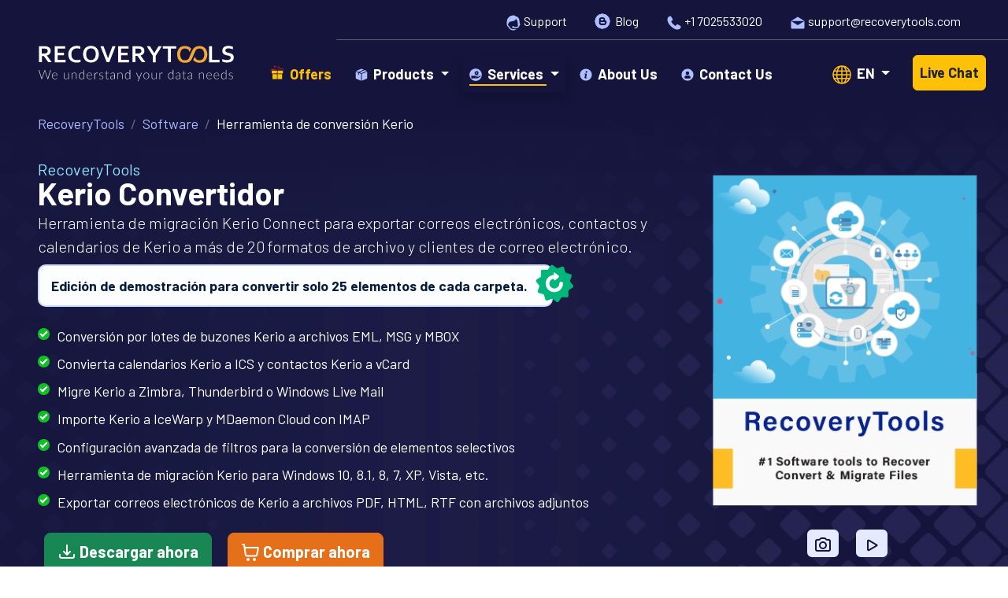

--- FILE ---
content_type: text/html; charset=UTF-8
request_url: https://www.recoverytools.com/es/kerio/convertidor.html
body_size: 17945
content:
<!doctype html>
<html lang="es">
<head>
<meta charset="utf-8">
<meta name="viewport" content="width=device-width, initial-scale=1, shrink-to-fit=no"> 
<title>Kerio Convertidor Migre Kerio a Gmail, Zimbra, IceWarp, MDaemon, PDF</title>
<meta content="Descargue gratis el software Kerio Convertidor para exportar correos electrónicos, contactos y calendarios de Kerio a Zimbra. Uno puede convertir Kerio a EML, PDF, MSG, MBOX, DOC, formato HTML. Los usuarios pueden migrar Kerio Connect a Gmail, Windows Live Mail, Lotus Notes, Zimbra, Maildir, Thunderbird, Google Workspace o cuenta IMAP." name="description">
<meta content="Herramienta de conversión Kerio, Herramienta de migración de Kerio, Convertir archivos de buzón de Kerio, Migrador Kerio" name="keywords"> 
<link rel="canonical" href="https://www.recoverytools.com/es/kerio/convertidor.html">         
<meta name="robots" content="index, follow, all">      
<meta name="author" content="RecoveryTools">
<meta name="copyright" content="recoverytools.com">
<link href="https://www.recoverytools.com/favicon.ico" rel="shortcut icon">
<link rel="icon" href="https://www.recoverytools.com/imgp/icons/favicon.png">
<link rel="shortcut icon" href="https://www.recoverytools.com/imgp/icons/favicon.png">
<link rel="apple-touch-icon" href="https://www.recoverytools.com/imgp/icons/favicon.png">
<link rel="manifest" href="https://www.recoverytools.com/manifest.json">
<meta name="mobile-web-app-capable" content="yes">
<meta name="apple-mobile-web-app-capable" content="yes">
<meta name="theme-color" content="#047aed">
<script> if('serviceWorker' in navigator) { navigator.serviceWorker.register('https://www.recoverytools.com/sw.js'); }; </script>
<link rel="preconnect" href="https://fonts.googleapis.com">
<link rel="preconnect" href="https://fonts.gstatic.com" crossorigin>
<link rel="dns-prefetch" href="//www.google.com">
<link rel="dns-prefetch" href="//www.google-analytics.com">
<link rel="dns-prefetch" href="//www.googletagmanager.com">
<link rel="dns-prefetch" href="//i.ytimg.com">
<link href="https://fonts.googleapis.com/css2?family=Barlow:wght@300;400;700&display=swap" rel="stylesheet">

<script async src="https://www.googletagmanager.com/gtag/js?id=UA-110664777-1"></script> 
<script>
  window.dataLayer = window.dataLayer || [];
  function gtag(){dataLayer.push(arguments);}
  gtag('js', new Date());

  gtag('config', 'UA-110664777-1');
</script>
<!-- Google Tag Manager -->
<script>(function(w,d,s,l,i){w[l]=w[l]||[];w[l].push({'gtm.start':
new Date().getTime(),event:'gtm.js'});var f=d.getElementsByTagName(s)[0],
j=d.createElement(s),dl=l!='dataLayer'?'&l='+l:'';j.async=true;j.src=
'https://www.googletagmanager.com/gtm.js?id='+i+dl;f.parentNode.insertBefore(j,f);
})(window,document,'script','dataLayer','GTM-NF4BHQW');</script>
<!-- End Google Tag Manager -->
 
<link rel="alternate" hreflang="ko-KR" href="https://www.recoverytools.com/kr/kerio/">  
<link rel="alternate" hreflang="de-DE" href="https://www.recoverytools.com/de/kerio-konverter/">
<link rel="alternate" hreflang="ja-JP" href="https://www.recoverytools.com/jp/kerio/">
<link rel="alternate" hreflang="it-IT" href="https://www.recoverytools.com/it/strumento-di-migrazione-kerio/"> 
<link rel="alternate" hreflang="es-ES" href="https://www.recoverytools.com/es/kerio/convertidor.html">
<link rel="alternate" hreflang="fr-FR" href="https://www.recoverytools.com/fr/convertisseur-de-kerio/">
<link rel="alternate" hreflang="el-GR" href="https://www.recoverytools.com/gr/kerio-converter/">
<link rel="alternate" hreflang="nl-NL" href="https://www.recoverytools.com/nl/kerio-migratie-tool/">
<link rel="alternate" hreflang="en" href="https://www.recoverytools.com/kerio/migrator/">
<link rel="alternate" hreflang="x-default" href="https://www.recoverytools.com/kerio/migrator/">
<link rel="preload" href="https://www.recoverytools.com/asset/img/bg-product.webp" as="image">
<link rel="preload" href="https://www.recoverytools.com/imgp/box.webp" as="image"> 
<link rel="stylesheet" href="https://www.recoverytools.com/asset/css/bootstrap.min.css">
<link rel="stylesheet" href="https://www.recoverytools.com/asset/css/style.css">
</head>
<body>
<!-- Google Tag Manager (noscript) -->
<noscript><iframe src="https://www.googletagmanager.com/ns.html?id=GTM-NF4BHQW"
	height="0" width="0" style="display:none;visibility:hidden"></iframe></noscript>
	<!-- End Google Tag Manager (noscript) -->
	<header class="bg-purple">
		<div class="d-none d-xl-block">
			<div class="container-fluid small py-1" id="topmenu">
				<div class="row justify-content-end">
					<div class="col-lg-8 text-end topmenu-bottom h6 py-2"><a href="https://www.recoverytools.com/support.html" rel="nofollow noreferrer" target="_blank" class="text-white mx-3"> <img src="https://www.recoverytools.com/asset/img/svg/support.svg" width="20" height="20" alt="Support"> Support </a> <a href="https://www.recoverytools.com/blog/" rel="nofollow noreferrer" target="_blank" class="text-white mx-3"> <img src="https://www.recoverytools.com/asset/img/svg/blog.svg" width="20" height="20" alt="blog" class="menu-svg"> Blog </a> <a href="tel:+17025533020" rel="nofollow noreferrer" aria-label="Call" class="text-white mx-3">
						<img src="https://www.recoverytools.com/asset/img/svg/call.svg" width="20" height="20" alt="call">
					+1 7025533020 </a> <a href="/cdn-cgi/l/email-protection#97e4e2e7e7f8e5e3d7e5f2f4f8e1f2e5eee3f8f8fbe4b9f4f8fa" rel="nofollow noreferrer" aria-label="Mail" class="text-white mx-3"> <img src="https://www.recoverytools.com/asset/img/svg/email.svg" width="20" height="20" alt="email"> <span class="__cf_email__" data-cfemail="186b6d6868776a6c586a7d7b776e7d6a616c7777746b367b7775">[email&#160;protected]</span> </a> <span class="divider mx-3"></span>
				</div>
				</div>
			</div>
		</div>
		<nav class="navbar navbar-expand-xl navbar-dark main-menu text-left pt-xl-0">
			<div class="container-fluid ps-lg-5"> <a class="navbar-brand" href="https://www.recoverytools.com/" aria-label="recoverytools logo" rel="noopener noreferrer" target="_blank"><img src="https://www.recoverytools.com/asset/img/logo.svg" alt="recoverytools logo" class="img-fluid d-none d-xl-block" style="margin-top: -20px;" width="250" height="50"> <img src="https://www.recoverytools.com/asset/img/logo.svg" alt="recoverytools logo" class="img-fluid d-block d-xl-none" width="240" height="44"></a>
				<button class="navbar-toggler" type="button" data-bs-toggle="collapse" data-bs-target="#main_nav" aria-label="menu"> <span class="navbar-toggler-icon"></span> </button>
				<div class="collapse navbar-collapse" id="main_nav">
					<ul class="navbar-nav mx-auto">
						<li class="nav-item"> <a class="nav-link text-warning" href="https://www.recoverytools.com/offers/" rel="nofollow" target="_blank"><span class="hover-underline-animation"> <img src="https://www.recoverytools.com/asset/img/svg/gift-yellow.svg" width="18" height="18" alt="offer" class="menu-svg" style="margin-bottom: 8px;" loading="lazy"> Offers&nbsp;</span></a> </li>
						<li class="nav-item dropdown dropdown-mega-one position-static"> <a class="nav-link dropdown-toggle" href="#" role="button" data-bs-toggle="dropdown" aria-expanded="false" data-bs-auto-close="outside"><span class="hover-underline-animation"> <img src="https://www.recoverytools.com/asset/img/svg/products.svg" width="16" height="16" alt="product" class="menu-svg"> Products&nbsp;</span></a>
							<div class="dropdown-menu">
								<div class="mega-content px-sm-0 ">
									<div class="container-fluid">
										<div class="row">
											<div class="col-lg-3 col-md-3 col-sm-12 mb-3 mb-sm-0 px-sm-3 py-2 menu-border-right menu-col menu-section1">
												<div class="my-3 my-lg-5">
													<p class="text-center"><img class="img-fluid rounded img-thumbnail" src="https://www.recoverytools.com/asset/img/expert-team.webp" alt="tech team" width="250" height="112" loading="lazy"></p>
													<p class="text-center list-group-item">Looking for Enterprise Migration? Connect with Our Expert Team! </p>
													<p class="text-center fw-bold"><a class="text-dark" href="https://www.recoverytools.com/support.html" rel="noopener noreferrer" target="_blank"> Connect
														<svg width="24" height="24" viewBox="0 0 24 24" fill="#fff">
															<path d="M23.987 11.52C23.9852 10.8588 23.6889 10.2299 23.173 9.79199L11.994 0.346547C11.3937 -0.125143 10.5122 -0.0556678 10.0001 0.503681C9.4881 1.06303 9.52958 1.91123 10.094 2.42207L18.731 9.71807C18.8085 9.78412 18.8355 9.88926 18.7989 9.98236C18.7623 10.0755 18.6696 10.1372 18.566 10.1376H1.45196C0.656673 10.1376 0.0119629 10.7565 0.0119629 11.52C0.0119629 12.2835 0.656673 12.9024 1.45196 12.9024H18.563C18.6666 12.9033 18.7589 12.9653 18.7954 13.0584C18.832 13.1515 18.8052 13.2565 18.728 13.3229L10.091 20.6189C9.67957 20.9379 9.48341 21.4477 9.58 21.9468C9.6766 22.4459 10.0504 22.8541 10.5537 23.0099C11.057 23.1658 11.6088 23.0443 11.991 22.6934L23.172 13.248C23.6885 12.8104 23.9852 12.1814 23.987 11.52Z"></path>
														</svg>
													</a></p>
												</div>
											</div>

											<div class="col-lg-3 col-md-3 col-sm-12 mb-3 mb-sm-0 px-sm-3 py-2 menu-border-right menu-col menu-section2">
												<div class="my-3"> <strong class="mega-head">Data Recovery</strong>
													<div class="list-group pt-1"> 
														<a class="list-group-item" href="https://www.recoverytools.com/data-recovery/" rel="noopener noreferrer" target="_blank"><img src="https://www.recoverytools.com/asset/img/svg/hdd.svg" width="20" height="20" alt="Hard Drive Recovery"> <span>Hard Drive Recovery</span> </a> 
														<a class="list-group-item" href="https://www.recoverytools.com/data-recovery/photo/" rel="noopener noreferrer" target="_blank"><img src="https://www.recoverytools.com/asset/img/svg/photo.svg" width="20" height="20" alt="Photo Recovery"> <span>Photo Recovery</span> </a> 
														<a class="list-group-item" href="https://www.recoverytools.com/virtual-drive-recovery/" rel="noopener noreferrer" target="_blank"><img src="https://www.recoverytools.com/asset/img/svg/hdd.svg" width="20" height="20" alt="Virtual Drive Recovery"> <span>Virtual Drive Recovery</span> </a> 
														<a class="list-group-item" href="https://www.recoverytools.com/data-recovery/vhd/" rel="noopener noreferrer" target="_blank"><img src="https://www.recoverytools.com/asset/img/svg/hdd.svg" width="20" height="20" alt="VHD Recovery"> <span>VHD Recovery</span> </a> 
														<a class="list-group-item" href="https://www.recoverytools.com/data-recovery/vdi/" rel="noopener noreferrer" target="_blank"><img src="https://www.recoverytools.com/asset/img/svg/hdd.svg" width="20" height="20" alt="VDI Recovery"> <span>VDI Recovery</span> </a> 
														<a class="list-group-item" href="https://www.recoverytools.com/data-recovery/vmfs/" rel="noopener noreferrer" target="_blank"><img src="https://www.recoverytools.com/asset/img/svg/hdd.svg" width="20" height="20" alt="VMFS Recovery"> <span>VMFS Recovery</span> </a> 
														<a class="list-group-item" href="https://www.recoverytools.com/parallels-hdd-recovery/" rel="noopener noreferrer" target="_blank"><img src="https://www.recoverytools.com/asset/img/svg/hdd.svg" width="20" height="20" alt="Parallels HDD Recovery"> <span>Parallels HDD Recovery</span> </a> 
														<a class="list-group-item fw-bold mt-2" href="https://www.recoverytools.com/products.html" style="color: #2d2738;" rel="noopener noreferrer" target="_blank">More Products
															<svg width="24" height="24" viewBox="0 0 24 24" fill="#212529">
																<path d="M23.987 11.52C23.9852 10.8588 23.6889 10.2299 23.173 9.79199L11.994 0.346547C11.3937 -0.125143 10.5122 -0.0556678 10.0001 0.503681C9.4881 1.06303 9.52958 1.91123 10.094 2.42207L18.731 9.71807C18.8085 9.78412 18.8355 9.88926 18.7989 9.98236C18.7623 10.0755 18.6696 10.1372 18.566 10.1376H1.45196C0.656673 10.1376 0.0119629 10.7565 0.0119629 11.52C0.0119629 12.2835 0.656673 12.9024 1.45196 12.9024H18.563C18.6666 12.9033 18.7589 12.9653 18.7954 13.0584C18.832 13.1515 18.8052 13.2565 18.728 13.3229L10.091 20.6189C9.67957 20.9379 9.48341 21.4477 9.58 21.9468C9.6766 22.4459 10.0504 22.8541 10.5537 23.0099C11.057 23.1658 11.6088 23.0443 11.991 22.6934L23.172 13.248C23.6885 12.8104 23.9852 12.1814 23.987 11.52Z"></path>
															</svg>
														</a> </div>
													</div>
												</div>
												<div class="col-lg-3 col-md-3 col-sm-12 mb-3 mb-sm-0 px-sm-3 py-2 menu-border-right menu-col menu-section3">
													<div class="my-3"> <strong class="mega-head">Email Migrator</strong>
														<div class="list-group pt-1"> 
															<a class="list-group-item" href="https://www.recoverytools.com/mbox/migrator/" rel="noopener noreferrer" target="_blank"><img src="https://www.recoverytools.com/asset/img/svg/mail.svg" width="20" height="20" alt="MBOX Migrator"> <span>MBOX Migrator</span> </a> 
															<a class="list-group-item" href="https://www.recoverytools.com/outlook-pst/migrator/" rel="noopener noreferrer" target="_blank"><img src="https://www.recoverytools.com/asset/img/svg/mail.svg" width="20" height="20" alt="PST Migrator"> <span>PST Migrator</span></a> 
															<a class="list-group-item" href="https://www.recoverytools.com/olm/migrator/" rel="noopener noreferrer" target="_blank"><img src="https://www.recoverytools.com/asset/img/svg/mail.svg" width="20" height="20" alt="OLM Migrator"> <span>OLM Migrator</span></a> 
															<a class="list-group-item" href="https://www.recoverytools.com/msg/migrator/" rel="noopener noreferrer" target="_blank"><img src="https://www.recoverytools.com/asset/img/svg/mail.svg" width="20" height="20" alt="MSG Migrator"> <span>MSG Migrator</span></a> 
															<a class="list-group-item" href="https://www.recoverytools.com/windows-live-mail/migrator/" rel="noopener noreferrer" target="_blank"><img src="https://www.recoverytools.com/asset/img/svg/mail.svg" width="20" height="20" alt="Windows Live Mail Migrator"> <span>Windows Live Mail Migrator</span></a> 
															<a class="list-group-item" href="https://www.recoverytools.com/thunderbird/migrator/" rel="noopener noreferrer" target="_blank"><img src="https://www.recoverytools.com/asset/img/svg/mail.svg" width="20" height="20" alt="Thunderbird Migrator"> <span>Thunderbird Migrator</span></a> 
															<a class="list-group-item" href="https://www.recoverytools.com/office-365/migrator/" rel="noopener noreferrer" target="_blank"><img src="https://www.recoverytools.com/asset/img/svg/mail.svg" width="20" height="20" alt="Office 365 Migrator"> <span>Office 365 Migrator</span></a> 
															<a class="list-group-item fw-bold mt-2" href="https://www.recoverytools.com/products.html" style="color: #2d2738;" rel="noopener noreferrer" target="_blank">More Products
																<svg width="24" height="24" viewBox="0 0 24 24" fill="#212529">
																	<path d="M23.987 11.52C23.9852 10.8588 23.6889 10.2299 23.173 9.79199L11.994 0.346547C11.3937 -0.125143 10.5122 -0.0556678 10.0001 0.503681C9.4881 1.06303 9.52958 1.91123 10.094 2.42207L18.731 9.71807C18.8085 9.78412 18.8355 9.88926 18.7989 9.98236C18.7623 10.0755 18.6696 10.1372 18.566 10.1376H1.45196C0.656673 10.1376 0.0119629 10.7565 0.0119629 11.52C0.0119629 12.2835 0.656673 12.9024 1.45196 12.9024H18.563C18.6666 12.9033 18.7589 12.9653 18.7954 13.0584C18.832 13.1515 18.8052 13.2565 18.728 13.3229L10.091 20.6189C9.67957 20.9379 9.48341 21.4477 9.58 21.9468C9.6766 22.4459 10.0504 22.8541 10.5537 23.0099C11.057 23.1658 11.6088 23.0443 11.991 22.6934L23.172 13.248C23.6885 12.8104 23.9852 12.1814 23.987 11.52Z"></path>
																</svg>
															</a> </div>
														</div>
													</div>
													<div class="col-lg-3 col-md-3 col-sm-12 mb-3 mb-sm-0 px-sm-3 py-2 menu-col menu-section4">
														<div class="my-3"> <strong class="mega-head">Email Backup </strong>
															<div class="list-group pt-1"> 
																<a class="list-group-item" href="https://www.recoverytools.com/email/backup/" rel="noopener noreferrer" target="_blank"><img src="https://www.recoverytools.com/asset/img/svg/mail.svg" width="20" height="20" alt="Email Backup Wizard"> <span>Email Backup Wizard</span></a> 
																<a class="list-group-item" href="https://www.recoverytools.com/imap/backup/" rel="noopener noreferrer" target="_blank"><img src="https://www.recoverytools.com/asset/img/svg/mail.svg" width="20" height="20" alt="IMAP Backup Wizard"> <span>IMAP Backup Wizard</span></a> 
																<a class="list-group-item" href="https://www.recoverytools.com/backup/aol-mail/" rel="noopener noreferrer" target="_blank"><img src="https://www.recoverytools.com/asset/img/svg/mail.svg" width="20" height="20" alt="AOL Backup Wizard"> <span>AOL Backup Wizard</span></a> 
																<a class="list-group-item" href="https://www.recoverytools.com/backup/gmail/" rel="noopener noreferrer" target="_blank"><img src="https://www.recoverytools.com/asset/img/svg/mail.svg" width="20" height="20" alt="Gmail Backup Wizard"> <span>Gmail Backup Wizard</span></a> 
																<a class="list-group-item" href="https://www.recoverytools.com/backup/office365/" rel="noopener noreferrer" target="_blank"><img src="https://www.recoverytools.com/asset/img/svg/mail.svg" width="20" height="20" alt="Office 365 Backup Wizard"> <span>Office 365 Backup Wizard</span></a> 
																<a class="list-group-item" href="https://www.recoverytools.com/backup/yahoo/" rel="noopener noreferrer" target="_blank"><img src="https://www.recoverytools.com/asset/img/svg/mail.svg" width="20" height="20" alt="Yahoo Backup Wizard"> <span>Yahoo Mail Backup Wizard</span></a> 
																<a class="list-group-item" href="https://www.recoverytools.com/backup/zoho-mail/" rel="noopener noreferrer" target="_blank"><img src="https://www.recoverytools.com/asset/img/svg/mail.svg" width="20" height="20" alt="Zoho Backup Wizard"> <span>Zoho Mail Backup Wizard</span></a>
																<a class="list-group-item fw-bold mt-2" href="https://www.recoverytools.com/products.html" style="color: #2d2738;" rel="noopener noreferrer" target="_blank">More Products
																	<svg width="24" height="24" viewBox="0 0 24 24" fill="#212529">
																		<path d="M23.987 11.52C23.9852 10.8588 23.6889 10.2299 23.173 9.79199L11.994 0.346547C11.3937 -0.125143 10.5122 -0.0556678 10.0001 0.503681C9.4881 1.06303 9.52958 1.91123 10.094 2.42207L18.731 9.71807C18.8085 9.78412 18.8355 9.88926 18.7989 9.98236C18.7623 10.0755 18.6696 10.1372 18.566 10.1376H1.45196C0.656673 10.1376 0.0119629 10.7565 0.0119629 11.52C0.0119629 12.2835 0.656673 12.9024 1.45196 12.9024H18.563C18.6666 12.9033 18.7589 12.9653 18.7954 13.0584C18.832 13.1515 18.8052 13.2565 18.728 13.3229L10.091 20.6189C9.67957 20.9379 9.48341 21.4477 9.58 21.9468C9.6766 22.4459 10.0504 22.8541 10.5537 23.0099C11.057 23.1658 11.6088 23.0443 11.991 22.6934L23.172 13.248C23.6885 12.8104 23.9852 12.1814 23.987 11.52Z"></path>
																	</svg>
																</a> </div>
															</div>
														</div>
													</div>
												</div>
											</div>
										</div>
									</li>
									<li class="nav-item dropdown dropdown-medium"> <a class="nav-link dropdown-toggle shadow" href="#" role="button" data-bs-toggle="dropdown" aria-expanded="false" data-bs-auto-close="outside"><span class="hover-underline-animation active"> <img src="https://www.recoverytools.com/asset/img/svg/solution.svg" width="16" height="16" alt="about" class="menu-svg"> Services&nbsp;</span></a>
										<div class="dropdown-menu cbox">
											<a class="dropdown-item" href="https://www.recoverytools.com/service/data-erasure.html"><img src="https://www.recoverytools.com/asset/img/svg/hdd.svg" width="20" height="20" alt="Virtual Drive Recovery">&nbsp;<span>Data Erasure Services</span></a>
											<a class="dropdown-item" href="https://www.recoverytools.com/service/data-recovery.html"><img src="https://www.recoverytools.com/asset/img/svg/hdd.svg" width="20" height="20" alt="Virtual Drive Recovery">&nbsp;<span>Data Recovery Services</span></a>
											<a class="dropdown-item" href="https://www.recoverytools.com/service/password-recovery.html"><img src="https://www.recoverytools.com/asset/img/svg/hdd.svg" width="20" height="20" alt="Virtual Drive Recovery">&nbsp;<span>Password Recovery Services</span></a>
											<a class="dropdown-item" href="https://www.recoverytools.com/service/cloud-migration.html"><img src="https://www.recoverytools.com/asset/img/svg/mail.svg" width="20" height="20" alt="Cloud Migration Services">&nbsp;<span>Cloud Migration Services</span></a>
										</div>
									</li>
									<li class="nav-item"> <a class="nav-link" href="https://www.recoverytools.com/about-us.html" rel="noopener noreferrer" target="_blank"><span class="hover-underline-animation"> <img src="https://www.recoverytools.com/asset/img/svg/about.svg" width="16" height="16" alt="about" class="menu-svg"> About Us&nbsp;</span></a></li>
									<li class="nav-item"> <a class="nav-link" href="https://www.recoverytools.com/contact-us.html" rel="noopener noreferrer" target="_blank"><span class="hover-underline-animation"> <img src="https://www.recoverytools.com/asset/img/svg/contact-us.svg" width="16" height="16" alt="contact" class="menu-svg"> Contact Us&nbsp;</span></a></li>
									<!-- <li class="nav-item"> <a class="nav-link" href="https://www.recoverytools.com/support.html" rel="noopener noreferrer" target="_blank"><span class="hover-underline-animation"> <img src="https://www.recoverytools.com/asset/img/svg/support.svg" width="16" height="16" alt="support" class="menu-svg"> Support&nbsp;</span></a></li> -->

								</ul>

								<ul class="navbar-nav mx-auto">
									<li class="nav-item dropdown">
										<button class="nav-link px-2 mx-lg-3 dropdown-toggle" type="button" data-bs-toggle="dropdown" aria-expanded="false" style="background: transparent;border: none;"><svg width="30" height="30"><use xlink:href="#icon-globe" fill="#ffc107"></use></svg>&nbsp;EN
										</button>
										<ul class="dropdown-menu cbox mx-0">
											<li> <a href="https://www.recoverytools.com/" class="link dropdown-item text-dark"> <img src="https://www.recoverytools.com/asset/img/lang/en.png" alt="en" width="18" height="12"> English </a> </li>
											<li> <a href="https://www.recoverytools.com/de/" class="link dropdown-item text-dark"> <img src="https://www.recoverytools.com/asset/img/lang/de.png" alt="de" width="18" height="12"> Deutsch </a> </li>
											<li> <a href="https://www.recoverytools.com/es/" class="link dropdown-item text-dark"> <img src="https://www.recoverytools.com/asset/img/lang/es.png" alt="es" width="18" height="12"> Español </a> </li>
											<li> <a href="https://www.recoverytools.com/fr/" class="link dropdown-item text-dark"> <img src="https://www.recoverytools.com/asset/img/lang/fr.png" alt="fr" width="18" height="12"> Français </a> </li>
											<li> <a href="https://www.recoverytools.com/id/" class="link dropdown-item text-dark"> <img src="https://www.recoverytools.com/asset/img/lang/id.png" alt="id" width="18" height="12"> bahasa Indonesia </a> </li>
											<li> <a href="https://www.recoverytools.com/it/" class="link dropdown-item text-dark"> <img src="https://www.recoverytools.com/asset/img/lang/it.png" alt="it" width="18" height="12"> Italiano </a> </li>
											<li> <a href="https://www.recoverytools.com/jp/" class="link dropdown-item text-dark"> <img src="https://www.recoverytools.com/asset/img/lang/ja.png" alt="ja" width="18" height="12"> 日本人 </a> </li>
											<li> <a href="https://www.recoverytools.com/ko/" class="link dropdown-item text-dark"> <img src="https://www.recoverytools.com/asset/img/lang/ko.png" alt="ko" width="18" height="12"> 한국어 </a> </li>
											<li> <a href="https://www.recoverytools.com/nl/" class="link dropdown-item text-dark"> <img src="https://www.recoverytools.com/asset/img/lang/nl.png" alt="nl" width="18" height="12"> Nederlands </a> </li>
											<li> <a href="https://www.recoverytools.com/pl/" class="link dropdown-item text-dark"> <img src="https://www.recoverytools.com/asset/img/lang/pl.png" alt="pl" width="18" height="12"> Polski </a> </li>
											<li> <a href="https://www.recoverytools.com/pt/" class="link dropdown-item text-dark"> <img src="https://www.recoverytools.com/asset/img/lang/pt.png" alt="pt" width="18" height="12"> Português</a> </li>
											<li> <a href="https://www.recoverytools.com/ru/" class="link dropdown-item text-dark"> <img src="https://www.recoverytools.com/asset/img/lang/ru.png" alt="ru" width="18" height="12"> Русский </a> </li>
										</ul>
									</li>
									<li class="nav-item">
										<a class="nav-link btn btn-warning text-dark me-auto fw-bold" href="https://www.recoverytools.com/talk/" rel="nofollow noopener noreferrer" target="_blank">Live Chat</a>
									</li>
								</ul>
							</div>
						</div>
					</nav>
				</header> 
<div class="bg-product">
  <div class="container-fluid pt-3 pb-1 px-lg-5">
    <nav class="">
      <ol class="breadcrumb small" itemscope="" itemtype="https://schema.org/BreadcrumbList">
        <li class="breadcrumb-item" itemprop="itemListElement" itemscope="" itemtype="https://schema.org/ListItem"> <a itemprop="item" href="https://www.recoverytools.com/" rel="noopener noreferrer" target="_blank" class="a-bluebg"> <span itemprop="name">RecoveryTools</span></a>
          <meta itemprop="position" content="1">
        </li>
        <li class="breadcrumb-item" itemprop="itemListElement" itemscope="" itemtype="https://schema.org/ListItem"> <a itemprop="item" href="https://www.recoverytools.com/products.html" rel="noopener noreferrer" target="_blank" class="a-bluebg"> <span itemprop="name">Software</span></a>
          <meta itemprop="position" content="2">
        </li>
        <li class="breadcrumb-item" itemprop="itemListElement" itemscope="" itemtype="https://schema.org/ListItem"> <span itemprop="name" class="text-white">Herramienta de conversión Kerio</span>
          <meta itemprop="position" content="3">
        </li>
      </ol>
    </nav>
  </div>
  <div class="container-fluid pb-3 ps-lg-5"> 
    <div class="row justify-content-center align-items-center">
      <div class="col-lg-4 text-center d-none d-lg-block order-lg-1"> <img src="https://www.recoverytools.com/imgp/box.webp" alt="Herramienta de migración de Kerio box image" width="400" height="450" loading="lazy" class="img-fluid">
        <div class="d-flex flex-wrap text-center product-vs justify-content-center no-gutters pt-4">
          <div class="px-2"> <a href="#" class="modal-video bg-purple-light p-2 rounded" data-toggle="modal" data-bs-toggle="modal" data-bs-target="#screen" aria-label="screen"> <img class="" src="https://www.recoverytools.com/asset/img/svg/camera.svg" width="24" height="24" alt="guide" loading="lazy"> </a>  
            <p class="small text-white mt-2">Pantalla</p>
          </div>
          <div class="px-2"> <a href="#video" class="bg-purple-light p-2 rounded" aria-label="video"> <img class="" src="https://www.recoverytools.com/asset/img/svg/video.svg" width="24" height="24" alt="video" loading="lazy"> </a>
            <p class="small text-white mt-2">Video</p>
          </div>
          <!-- <div class="px-2"> <a href="#" rel="noopener noreferrer nofollow" target="_blank" class="bg-purple-light p-2 rounded" aria-label="Guide"> <img src="https://www.recoverytools.com/asset/img/svg/book.svg" width="24" height="24" alt="guide" loading="lazy"> </a>
            <p class="small text-white mt-2">Guide</p>
          </div> -->
        </div>
      </div>
      <div class="col-lg-8 order-lg-0">
        <h1 class="fw-bold text-white"><span class="h5 text-skyblue">RecoveryTools</span><br>
          <span class="h1"> <strong> Kerio Convertidor</strong></span> </h1>
        <h2 class="lead text-white">Herramienta de migración Kerio Connect para exportar correos electrónicos, contactos y calendarios de Kerio a más de 20 formatos de archivo y clientes de correo electrónico.</h2>
        <p class="trial-icon">Edición de demostración para convertir solo 25 elementos de cada carpeta.<img src="https://www.recoverytools.com/asset/img/recover.webp" alt="free demo version" class="img-fluid" width="71" height="71" loading="lazy"></p>
        <ul class="list-green">
<li>Conversión por lotes de buzones Kerio a archivos EML, MSG y MBOX</li>
<li>Convierta calendarios Kerio a ICS y contactos Kerio a vCard</li>
<li>Migre Kerio a Zimbra, Thunderbird o Windows Live Mail</li>
<li>Importe Kerio a IceWarp y MDaemon Cloud con IMAP</li>
<li>Configuración avanzada de filtros para la conversión de elementos selectivos</li>
<li>Herramienta de migración Kerio para Windows 10, 8.1, 8, 7, XP, Vista, etc.</li>
<li>Exportar correos electrónicos de Kerio a archivos PDF, HTML, RTF con archivos adjuntos</li>
        </ul>
        <div class="pt-3">
              <div class="d-flex">
                <p class="text-center mb-0"> <a class="btn btn-lg btn-green btn-md-block m-2" href="https://www.recoverytools.com/dl/setup-kerio-migrator.exe" rel="nofollow noreferrer" aria-label="download"> <img class="mb-1" src="https://www.recoverytools.com/asset/img/svg/download.svg" width="24" height="24" alt="download" loading="lazy">&nbsp;Descargar ahora</a> <a class="btn btn-lg btn-orange btn-md-block m-2" href="https://www.recoverytools.com/kerio/migrator/buy.html" target="_blank" rel="noopener noreferrer nofollow" aria-label="purchase"> <img class="mb-1" src="https://www.recoverytools.com/asset/img/svg/buy.svg" width="24" height="24" alt="buy" loading="lazy">&nbsp;Comprar ahora</a> </p>
              </div>
        </div>
        <p class="small text-white"><span><img class="mb-1" src="https://www.recoverytools.com/asset/img/svg/secure.svg" width="15" height="15" alt="safe and secure" loading="lazy">100% segura & seguro&nbsp; &nbsp;</span> <span><img class="mb-1" src="https://www.recoverytools.com/asset/img/svg/money.svg" width="15" height="15" alt="return back policy" loading="lazy"><a href="https://www.recoverytools.com/money-back.html" target="_blank" rel="noopener noreferrer nofollow" class="a-bluebg">30 días de devolución de dinero*</a> &nbsp; &nbsp; </span></p>
      </div>
    </div>
  </div>
</div> 
<div class="bg-purple-light" id="product-tab">
  <div class="container-fluid py-5 px-lg-5">
    <div class="row justify-content-center mb-4">
      <div class="col-lg-8 text-center">
        <h2 class=" fw-bold title-center">Herramienta todo en uno para migrar datos de Kerio</h2>   
        <p class="text-black lead">Utilidad independiente para todas sus necesidades</p>   
      </div> 
    </div>
    <div class="row justify-content-center"> 
      <div class="col-lg-4 mb-5 mb-lg-0 text-center">    
        <div class="text-white mb-4"><span class="circle-1"><img class="mb-1" src="https://www.recoverytools.com/svg/mail-white.svg" width="50" height="50" alt="more storage" loading="lazy"></span></div>
        <p class="h4 fw-bold">Correos electrónicos de Kerio</p>  
        <p class="mb-0">Guarde fácilmente los correos electrónicos de Kerio en formatos de archivos masivos con opciones de nombres, filtros de fecha, etc.</p>
      </div>
      <div class="col-lg-4 mb-5 mb-lg-0 text-center">
        <div class="text-white mb-4"><span class="circle-1"><img class="mb-1" src="https://www.recoverytools.com/svg/contacts-white.svg" width="50" height="50" alt="fast email client" loading="lazy"></span></div>
        <p class="h4 fw-bold">Convertir contactos de Kerio</p>
        <p class="mb-0">Migre los contactos del servidor Kerio a la libreta de direcciones vCard y CSV estándar.</p>
      </div>
      <div class="col-lg-4 mb-5 mb-lg-0 text-center">
        <div class="text-white mb-4"><span class="circle-1"><img class="mb-1" src="https://www.recoverytools.com/svg/calendar.svg" width="50" height="50" alt="better productivity" loading="lazy"></span></div>
        <p class="h4 fw-bold">Convertir calendarios Kerio</p>
        <p class="mb-0">Extraer Kerio conecta los datos del calendario en la extensión de archivo ICS (iCalendar).</p>
      </div>
    </div>
  </div>
</div>
<div class="bg-product">
  <div class="container-fluid py-5 px-lg-5">
    <h3 class="h2 fw-bold title-center text-center text-white">Opciones de guardado de la herramienta Kerio Converter</h3>
    <p class="lead text-white text-center pb-2">Formatos de archivo por lotes de la conversión de Kerio</p>
    <div class="row justify-content-center py-3">
      <div class="col-lg-2 col-6">
        <p class="text-center text-white"> <img src="https://www.recoverytools.com/svg/pst-file.svg" alt="email client" width="100" height="100" loading="lazy" class="img-fluid"> <br>
          PST </p>
      </div>
      <div class="col-lg-2 col-6">
        <p class="text-center text-white"> <img src="https://www.recoverytools.com/svg/mail-white.svg" alt="email client" width="100" height="100" loading="lazy" class="img-fluid"> <br>
         EML</p>
      </div>
      <div class="col-lg-2 col-6">
        <p class="text-center text-white"> <img src="https://www.recoverytools.com/svg/emlx.svg" alt="email client" width="100" height="100" loading="lazy" class="img-fluid"> <br> 
       EMLX</p> 
      </div>
      <div class="col-lg-2 col-6">
        <p class="text-center text-white"> <img src="https://www.recoverytools.com/svg/mbox-white.svg" alt="email client" width="100" height="100" loading="lazy" class="img-fluid"> <br>
   MBOX</p>
      </div>
      <div class="col-lg-2 col-6">
        <p class="text-center text-white"> <img src="https://www.recoverytools.com/svg/vcard-white.svg" alt="email client" width="100" height="100" loading="lazy" class="img-fluid"> <br>
       vCard</p>
      </div>
      <div class="col-lg-2 col-6">
        <p class="text-center text-white"> <img src="https://www.recoverytools.com/svg/office-365-white.svg" alt="email client" width="100" height="100" loading="lazy" class="img-fluid"> <br>
      Oficina 365</p>
      </div>
      <div class="col-lg-2 col-6">
        <p class="text-center text-white"> <img src="https://www.recoverytools.com/svg/google.svg" alt="email client" width="100" height="100" loading="lazy" class="img-fluid"> <br>
      Google Workspace</p>
      </div>
      <div class="col-lg-2 col-6">
        <p class="text-center text-white"> <img src="https://www.recoverytools.com/svg/imap.svg" alt="email client" width="100" height="100" loading="lazy" class="img-fluid"> <br>
        IMAP</p>
      </div>
      <div class="col-lg-2 col-6">
        <p class="text-center text-white"> <img src="https://www.recoverytools.com/svg/zimbra.svg" alt="email client" width="100" height="100" loading="lazy" class="img-fluid"> <br> 
          Zimbra</p>
      </div>
      <div class="col-lg-2 col-6">
        <p class="text-center text-white"> <img src="https://www.recoverytools.com/svg/mht.svg" alt="email client" width="100" height="100" loading="lazy" class="img-fluid"> <br>
       MHT</p>
      </div>
    </div>
  </div>
</div>
<!--
<div class="bg-product">
  <div class="container-fluid py-5 px-lg-5">
    <h3 class="h2 fw-bold title-center text-center text-white">Where Do You Need Data Wipe Software?</h3>
    <p class="lead text-center pb-2 text-warning">Don’t Forget to Erase Your Crucial and Confidential Data to Avoid Data Breaches</p>
    <div class="row py-3">
      <div class="col-lg col-md-6 mb-4">
        <div class="card text-center bg-purple-light h-100 curve-img ">
          <p class="text-center mb-0 d-none d-lg-block d-md-block"><img src="https://www.recoverytools.com/asset/img/sensitive.webp" alt="sensitive" loading="lazy" class="img-fluid card-img-top" width="241" height="147"> </p>
          <div class="card-body p-2">
            <p class="fs-4 fw-bold pt-1 text-dark-blue title-center">Confidential and Sensitive</p>
            <p class="py-2">Erase all types of sensitive and confidential data including emails, documents, web search history, payment information, cached images, card details, medical information, legal documents.</p>
          </div>
          <div class="card-footer bg-transparent border-0"> <a class="btn btn-warning mb-3 stretched-link fw-bold" href="https://www.bitrecover.com/data-sheet/sensitive-data-case-1.pdf" rel="noopener noreferrer nofollow" target="_blank"> <img class="mb-1" src="https://www.recoverytools.com/asset/img/svg/book.svg" width="20" height="20" alt="" loading="lazy"> &nbsp;Visit Blog </a> </div>
        </div>
      </div>
      <div class="col-lg col-md-6 mb-4">
        <div class="card text-center bg-purple-light h-100 curve-img">
          <p class="text-center mb-0 d-none d-lg-block d-md-block"><img src="https://www.recoverytools.com/asset/img/sensitive.webp" alt="auditor" loading="lazy" class="img-fluid card-img-top" width="241" height="147"> </p>
          <div class="card-body p-2">
            <p class="fs-4 fw-bold pt-1 text-dark-blue title-center">Accounting Data and Records</p>
            <p class="py-2">BitRecover developed best data rrasure software that allows users to permanently delete accounting data from storage devices such as digital records, financial statements, ledgers, journals, spreadsheets.</p>
          </div>
          <div class="card-footer bg-transparent border-0"> <a class="btn btn-warning mb-3 stretched-link fw-bold" href="https://www.bitrecover.com/data-sheet/sensitive-data-case-1.pdf" rel="noopener noreferrer nofollow" target="_blank"> <img class="mb-1" src="https://www.recoverytools.com/asset/img/svg/book.svg" width="20" height="20" alt="" loading="lazy"> &nbsp;Visit Blog </a> </div>
        </div>
      </div>
      <div class="col-lg col-md-6 mb-4">
        <div class="card text-center bg-purple-light h-100 curve-img">
          <p class="text-center mb-0 d-none d-lg-block d-md-block"><img src="https://www.recoverytools.com/asset/img/sensitive.webp" alt="developer" loading="lazy" class="img-fluid card-img-top" width="241" height="147"> </p>
          <div class="card-body p-2">
            <p class="fs-4 fw-bold pt-1 text-dark-blue title-center">Avoid Developer Source Code Theft</p>
            <p class="py-2">Easily wipe free space from storage devices to prevent chances of data loss, and misuse of sensitive source code data.</p>
          </div>
          <div class="card-footer bg-transparent border-0"> <a class="btn btn-warning mb-3 stretched-link fw-bold" href="https://www.bitrecover.com/data-sheet/sensitive-data-case-1.pdf" rel="noopener noreferrer nofollow" target="_blank"> <img class="mb-1" src="https://www.recoverytools.com/asset/img/svg/book.svg" width="20" height="20" alt="" loading="lazy"> &nbsp;Visit Blog </a> </div>
        </div>
      </div>
      <div class="col-lg col-md-6 mb-4">
        <div class="card text-center bg-purple-light h-100 curve-img">
          <p class="text-center mb-0 d-none d-lg-block d-md-block"><img src="https://www.recoverytools.com/asset/img/sensitive.webp" alt="cctv-footage" loading="lazy" class="img-fluid card-img-top" width="241" height="147"> </p>
          <div class="card-body p-2">
            <p class="fs-4 fw-bold pt-1 text-dark-blue title-center">CCTV Camera Recordings</p>
            <p class="py-2">Perform complete data wipe of your CCTV and IP camera footage having sensitive videos, audios, photos, and folders from external storage devices.</p>
          </div>
          <div class="card-footer bg-transparent border-0"> <a class="btn btn-warning mb-3 stretched-link fw-bold" href="https://www.bitrecover.com/data-sheet/sensitive-data-case-1.pdf" rel="noopener noreferrer nofollow" target="_blank"> <img class="mb-1" src="https://www.recoverytools.com/asset/img/svg/book.svg" width="20" height="20" alt="" loading="lazy"> &nbsp;Visit Blog </a> </div>
        </div>
      </div>
    </div>
  </div>
</div>-->
<div class="bg-purple-light">
  <div class="container-fluid px-lg-5 py-5" id="features">
    <div class="row justify-content-center mb-4">
      <div class="col-lg-8 text-center">
        <h3 class="h2 fw-bold title-center">Características clave de la herramienta de conversión de Kerio</h3>
      </div>
    </div>
    <div class="row">
      <div class="col-lg-6 pb-3"> 
        <div class="d-sm-flex curve-bg h-100">
          <div class="flex-shrink-0">
            <div class="text-center"> <img src="https://www.recoverytools.com/svg/multiple-formats.svg" alt=" Convertir archivos de buzón de Kerio" width="100" height="100" loading="lazy" class="img-fluid"> </div>
          </div>
          <div class="flex-grow-1 text-center text-md-start">
            <p class="fw-bold h5">Kerio exporta correos electrónicos a más de 20 formatos</p>
            <p class="text-justify">Con el software Kerio Converter, los usuarios pueden exportar correos electrónicos de Kerio Connect a más de 10 formatos de correo electrónico estándar. Kerio en PST, Kerio en EML, Kerio en EMLX, Kerio en MSG, Kerio en PDF, Kerio en MBOX, Kerio en MHT, Kerio en HTML, Kerio en RTF, Kerio en DOC, Kerio en TXT, Kerio en ICS , Kerio a vCard, Kerio a CSV, etc.</p>
          </div>
        </div>
      </div>
      <div class="col-lg-6 pb-3">
        <div class="d-sm-flex curve-bg h-100">
          <div class="flex-shrink-0">
            <div class="text-center"> <img src="https://www.recoverytools.com/svg/em-client.svg" alt="export all data items" width="100" height="100" loading="lazy" class="img-fluid"> </div>
          </div>
          <div class="flex-grow-1 text-center text-md-start">
            <h3 class="fw-bold h5">Importar Kerio Connect a clientes de correo electrónico</h3>
            <p class="text-justify">Los usuarios pueden migrar correctamente los buzones de Kerio directamente a clientes de correo electrónico. Solo es necesario cargar los elementos del buzón Kerio en la ventana de la aplicación. Puede importar fácilmente Kerio en Outlook, Kerio en Windows Live Mail, Kerio en Lotus Notes, Kerio en Zimbra, Kerio en Maildir, Kerio en Thunderbird, Kerio en Apple Mail, Kerio en Mac Mail, etc.</p>
          </div>
        </div>
      </div>
      <div class="col-lg-6 pb-3">
        <div class="d-sm-flex curve-bg h-100">
          <div class="flex-shrink-0">
            <div class="text-center"> <img src="https://www.recoverytools.com/svg/attachments.svg" alt="Migrador Kerio" width="100" height="100" loading="lazy" class="img-fluid"> </div> 
          </div>
          <div class="flex-grow-1 text-center text-md-start">
            <h3 class="fw-bold h5">Convierta electrónicos de Kerio con archivos adjuntos</h3>
            <p class="text-justify">Con el software convertidor Kerio, los usuarios pueden exportar correos electrónicos desde carpetas Kerio. Todos los archivos adjuntos insertados también se convierten junto con los correos electrónicos. Kerio Mailbox Conversion Assistant garantiza que se preserva la integridad de los datos.</p>
          </div>
        </div>
      </div>
      <div class="col-lg-6 pb-3">
        <div class="d-sm-flex curve-bg h-100">
          <div class="flex-shrink-0">
            <div class="text-center"> <img src="https://www.recoverytools.com/svg/vcard.svg" alt="attachments" width="100" height="100" loading="lazy" class="img-fluid"> </div>
          </div>
          <div class="flex-grow-1 text-center text-md-start">
            <h4 class="fw-bold h5">Importar contactos de Kerio a archivos vCard</h4>
            <p class="text-justify">Con este software convertidor de contactos de Kerio, los usuarios pueden convertir contactos de Kerio al formato de archivo vCard. Con vCard Contacts Files (VCF), los usuarios pueden exportar fácilmente contactos y detalles a varios clientes de correo electrónico y dispositivos como teléfonos, androides y más. También puede convertir los contactos de Kerio al formato de archivo CSV para abrirlos fácilmente en hojas de cálculo de Excel u Hojas de cálculo de Google.</p>
          </div>
        </div>
      </div>
      <div class="col-lg-6 pb-3">
        <div class="d-sm-flex curve-bg h-100">
          <div class="flex-shrink-0">
            <div class="text-center"> <img src="https://www.recoverytools.com/svg/ics.svg" alt="Herramienta de conversión Kerio" width="100" height="100" loading="lazy" class="img-fluid"> </div>
          </div>
          <div class="flex-grow-1 text-center text-md-start">
            <h4 class="fw-bold h5">Migre los calendarios de Kerio al formato ICS</h4>
            <p class="text-justify">Con esta aplicación, los usuarios podrían convertir Kerio Calendar al formato de archivo iCalendar. Los archivos ICS son compatibles con todos los clientes de correo electrónico y diversas aplicaciones que admiten formatos de correo electrónico. Exporte fácilmente los calendarios de Kerio a Outlook, importe los calendarios de Kerio a Gmail, convierta los calendarios de Kerio a Office 365 y más. Use esta utilidad para realizar la conversión de calendarios de Kerio al formato de archivo ICS.</p>
          </div>
        </div>
      </div>
      <div class="col-lg-6 pb-3">
        <div class="d-sm-flex curve-bg h-100">
          <div class="flex-shrink-0">
            <div class="text-center"> <img src="https://www.recoverytools.com/svg/all.svg" alt="Migrador Kerio" width="100" height="100" loading="lazy" class="img-fluid"> </div>
          </div>
          <div class="flex-grow-1 text-center text-md-start">
            <h4 class="fw-bold h5">Exportar todos los elementos del buzón Kerio en lote</h4>
            <p class="text-justify">Este software es la aplicación avanzada para convertir datos de buzones de Kerio. No se requieren conocimientos técnicos para completar la migración del buzón Kerio. El software permite a los usuarios crear múltiples elementos del buzón Kerio en la ventana de la aplicación & amp; luego transfiera todos los datos desde aquí.</p>
          </div>
        </div>
      </div>
	  <div class="col-lg-6 pb-3">
        <div class="d-sm-flex curve-bg h-100">
          <div class="flex-shrink-0">
            <div class="text-center"> <img src="https://www.recoverytools.com/svg/pdf.svg" alt="destination location" width="100" height="100" loading="lazy" class="img-fluid"> </div>
          </div>
          <div class="flex-grow-1 text-center text-md-start">
            <h4 class="fw-bold h5">Importar buzones de Kerio a formato PDF</h4>
            <p class="text-justify">Los usuarios ahora pueden convertir correos electrónicos de Kerio Connect con archivos adjuntos insertados para guardar la selección preferida. Simplemente convierta los correos electrónicos de Kerio en archivos PDF con todos los archivos adjuntos pegados. Es compatible con la exportación de todos los formatos de archivos adjuntos, como imágenes, archivos de texto, documentos y archivos Zip.</p>
          </div>
        </div>
      </div>
      <div class="col-lg-6 pb-3">
        <div class="d-sm-flex curve-bg h-100">
          <div class="flex-shrink-0">
            <div class="text-center"> <img src="https://www.recoverytools.com/svg/filter.svg" alt="supports windows" width="100" height="100" loading="lazy" class="img-fluid"> </div>
          </div>
          <div class="flex-grow-1 text-center text-md-start">
            <h4 class="fw-bold h5">Convertidor Kerio con opciones de filtros avanzados</h4>
            <p class="text-justify">Con esta herramienta de migración de Kerio, los usuarios pueden convertir selectivamente datos de múltiples usuarios. Hay varias configuraciones de filtro avanzadas disponibles para esto. También puede aplicar estos filtros en función de la fecha, el, el o el asunto de los correos electrónicos. También puede excluir algunas carpetas según los requisitos.</p>
          </div>
        </div>
      </div>

      <div class="col-lg-6 pb-3">
        <div class="d-sm-flex curve-bg h-100">
          <div class="flex-shrink-0">
            <div class="text-center"> <img src="https://www.recoverytools.com/svg/folder-structure.svg" alt="supports windows" width="100" height="100" loading="lazy" class="img-fluid"> </div>
          </div>
          <div class="flex-grow-1 text-center text-md-start">
            <h4 class="fw-bold h5">Preservar la Jerarquía de Carpetas de los buzones de Kerio</h4>
            <p class="text-justify">Este programa de migración de Kerio es útil de muchas maneras. Esta utilidad garantiza la integridad de los correos electrónicos. Propiedades de metadatos como Para, Desde, CC, BCC, enviar y recibir datos, etc. La utilidad también ayuda a los usuarios a mantener la jerarquía de carpetas del sistema interno en el disco.</p>
          </div>
        </div>
      </div>
    </div>
  </div>
</div>
<div class="container-fluid px-lg-5 py-5" id="video">
  <div class="row justify-content-center mb-4">
    <div class="col-lg-8 text-center">
      <h5 class="fw-bold title-center h2">Guía de video de la herramienta Kerio Migrator</h5>
      <p class="lead text-black">Proceso de trabajo de la herramienta Kerio Convertidor</p>
    </div>
  </div>
  <div class="row justify-content-center align-items-center">
    <div class="col-lg-7 order-lg-0 mb-4">
      <p class="py-2">El video tutorial proporciona instrucciones completas para convertir correos electrónicos de Kerio Mailbox, contactos, calendarios, tareas, notas, elementos de maletín en más de 15 formatos de archivo y clientes de correo electrónico usando Kerio Converter.</p>
      <p class="py-1 text-dark-blue"><strong>El funcionamiento del software se puede describir fácilmente en tres pasos principales:</strong></p>
      <ul class="list-yellow text-start">
<li>Exporte los elementos del buzón Kerio al archivo del buzón y cargue el archivo del buzón en la aplicación Kerio Migrator.</li>
<li>Guarde los archivos adjuntos o haga clic en Convertir y configure todas las opciones de conversión.</li>
<li>Haga clic en Convertir y analizar usando el archivo de registro resultante.</li>
      </ul>
    </div>
    <div class="col-lg-5 shadow px-0"> 
      <div class="ratio ratio-16x9">
		<iframe loading="lazy" class="loading-lazy" width="560" height="315" data-src="https://www.youtube.com/embed/ohQHVbifXPw" title="YouTube video player" allow="accelerometer; autoplay; clipboard-write; encrypted-media; gyroscope; picture-in-picture; web-share" allowfullscreen></iframe>
      </div>
    </div>
  </div>
</div>
<div class="bg-purple-light" id="specifications">
  <div class="container-fluid px-lg-5 py-5">
    <div class="row justify-content-center mb-4">
      <div class="col-lg-8 text-center">
        <h5 class="fw-bold title-center h2">Software Kerio Migrator - Especificaciones</h5>
        <p class="lead text-black">Descargue una versión de prueba de demostración de la utilidad de conversión de Kerio</p>
      </div>
    </div>
    <div class="row border-bottom mb-5">
      <div class="col-md-3">
        <p class="lead fw-bold text-dark">Descargar software</p> 
      </div>
      <div class="col-md-4">
        <p> <a href="https://www.recoverytools.com/dl/setup-kerio-migrator.exe" rel="nofollow noreferrer" class="btn btn-lg btn-green"><img class="mb-1" src="https://www.recoverytools.com/asset/img/svg/download.svg" width="24" height="24" alt="download tool" loading="lazy">&nbsp;Descargar ahora</a> </p>
      </div>
      <div class="col-md-4">
        <p class="mb-0"><span class="fw-bold text-dark">Tamaño del archivo:</span>22.1 MB</p>
        <p class="mb-0"><span class="fw-bold text-dark">Versión:</span>11.6</p>
      </div>
    </div>
    <div class="row border-bottom mb-5">
      <div class="col-md-3">
        <p class="lead fw-bold text-dark">Limitaciones de prueba</p>
      </div>
      <div class="col-md-9">
        <p>Con Demo Edition, solo puede convertir 25 elementos de cada carpeta.</p>
      </div>
    </div>
    <div class="row border-bottom mb-5">
      <div class="col-md-3">
        <p class="lead fw-bold text-dark">Especificaciones del Sistema</p>
      </div>
      <div class="col-md-3">
        <p><span class="fw-bold text-dark">espacio en disco duro</span><br>
      al menos 100 MB de espacio de</p>
      </div>
      <div class="col-md-3">
        <p><span class="fw-bold text-dark">RAM</span><br>
 2 GB de RAM</p>
      </div>
      <div class="col-md-3">
        <p><span class="fw-bold text-dark">Procesador</span><br>
         Intel® Pentium 1 GHz Prozessor (2,4 GHz wird empfohlen)</p>
      </div>
    </div>
    <div class="row border-bottom mb-5">
      <div class="col-md-3">
        <p class="lead fw-bold text-dark">Betriebssystem</p>
      </div>
      <div class="col-md-9">
        <ul class="list-right">
          <li>Windows 10, 8.1, 8, 7, Windows Server 2016, 2013, 2000 etc.</li>
        </ul>
        <br>
      </div>
    </div>
	<!--
    <div class="row border-bottom mb-5">
      <div class="col-md-3">
        <p class="lead fw-bold text-dark">Product Guides</p>
      </div>
      <div class="col-md-2 col">
        <p><a href="https://www.bitrecover.com/mbox-duplicate-remover/guide.html" class="btn btn-warning" rel="noopener noreferrer nofollow" target="_blank"><img class="mb-1" src="https://www.recoverytools.com/asset/img/svg/book.svg" width="24" height="24" alt="guide" loading="lazy"> Software Guide</a></p>
      </div>
      <div class="col-md-2 col">
        <p><a href="https://www.bitrecover.com/install-uninstall-guide.pdf" class="btn btn-warning" rel="noopener noreferrer nofollow" target="_blank"><img class="mb-1" src="https://www.recoverytools.com/asset/img/svg/book.svg" width="24" height="24" alt="guide" loading="lazy"> Installation</a></p>
      </div>
      <div class="col-md-2 col">
        <p><a href="https://www.bitrecover.com/install-uninstall-guide.pdf" class="btn btn-warning" rel="noopener noreferrer nofollow" target="_blank"><img class="mb-1" src="https://www.recoverytools.com/asset/img/svg/book.svg" width="24" height="24" alt="guide" loading="lazy"> Uninstallation</a></p>
      </div>
      <div class="col-md-3 col">
        <p><a href="https://www.bitrecover.com/eula.html" class="btn btn-warning" rel="noopener noreferrer nofollow" target="_blank"><img class="mb-1" src="https://www.recoverytools.com/asset/img/svg/book.svg" width="24" height="24" alt="guide" loading="lazy"> EULA</a></p>
      </div>
    </div>-->
    <div class="row border-bottom mb-2">
      <div class="col-md-3">
        <p class="lead fw-bold text-dark">Entrega Electrónica</p>
      </div>
      <div class="col-md-9">
        <p class="text-justify">RecoveryTools Kerio Convertidor Tool se implementa automáticamente. Una vez que se haya confirmado su pago, recibirá un correo electrónico con un enlace para descargar el producto y la clave de activación.</p>
      </div>
    </div>
  </div>
</div>
<div class="bg-light">
  <div class="container pt-5" id="dark-faq">
    <div class="row">
      <div class="col-lg-12 order-lg-0 pb-5">
        <p class="fw-bold title-center text-center h2 pb-5">Preguntas Frecuentes</p>
        <div class="accordion accordion py-3" id="accordionFlush">
          <div class="accordion-item">
            <p class="accordion-header h5" id="headingOne">
              <button class="accordion-button" type="button" data-bs-toggle="collapse" data-bs-target="#collapseOne" aria-expanded="false" aria-controls="collapseOne">Tengo 15 GB de buzones de Kerio en mi almacenamiento local. ¿Esta herramienta de migración de Kerio permitirá a los usuarios importar elementos del buzón?</button>
            </p>
            <div id="collapseOne" class="accordion-collapse collapse show" aria-labelledby="headingOne" data-bs-parent="#accordionFlush">
              <div class="accordion-body">
                <p class="my-2 text-justify"> <strong>Sí</strong>, puede convertir todos sus buzones de Kerio al formato requerido con la ayuda de este increíble kit de herramientas Kerio Converter.
                </p>
              </div>
            </div>
          </div>
          <div class="accordion-item">
            <p class="accordion-header h5" id="headingTwo">
              <button class="accordion-button collapsed" type="button" data-bs-toggle="collapse" data-bs-target="#collapseTwo" aria-expanded="false" aria-controls="collapseTwo">Quiero mover Kerio Contacts al dispositivo iPhone. ¿Puedo hacer esto con la ayuda de su software?</button>
            </p>
            <div id="collapseTwo" class="accordion-collapse collapse" aria-labelledby="headingTwo" data-bs-parent="#accordionFlush">
              <div class="accordion-body">
                <p class="my-2 text-justify"><strong>Sí</strong>, puede exportar directamente Contactos de Kerio a formato vCard. Los contactos como formato vCard se pueden importar rápidamente a iCloud o la libreta de direcciones de iPhone.
                </p>
              </div>
            </div>
          </div>
          <div class="accordion-item">
            <p class="accordion-header h5" id="headingThree">
              <button class="accordion-button collapsed" type="button" data-bs-toggle="collapse" data-bs-target="#collapseThree" aria-expanded="false" aria-controls="collapseThree">No tenía la aplicación de cliente de correo electrónico Kerio Connect instalada en mi PC. ¿Todavía puedo convertir correos electrónicos de Kerio Connects?</button>
            </p>
            <div id="collapseThree" class="accordion-collapse collapse" aria-labelledby="headingThree" data-bs-parent="#accordionFlush">
              <div class="accordion-body">
                <p class="text-justify"><strong>Sí</strong>, nuestro software Kerio Converter es una aplicación completamente independiente. No es necesario que el cliente de correo electrónico Kerio Connect esté instalado en mi PC.</p>
              </div>
            </div>
          </div>
          <div class="accordion-item">
            <p class="accordion-header h5" id="headingfour">
              <button class="accordion-button collapsed" type="button" data-bs-toggle="collapse" data-bs-target="#collapsefour" aria-expanded="false" aria-controls="collapsefour">Quiero mover solo los correos electrónicos de Kerio recibidos de mi jefe. Escuché que su software proporciona filtros para realizar una conversión selectiva. ¿Cómo puedo hacerlo usando este software?</button>
            </p>
            <div id="collapsefour" class="accordion-collapse collapse" aria-labelledby="headingfour" data-bs-parent="#accordionFlush">
              <div class="accordion-body">
                <p class="text-justify"><strong>Sí</strong>, nuestra herramienta de migración de Kerio es capaz de convertir elementos selectivos del buzón de Kerio. En caso de que si desea exportar solo sus correos electrónicos de Boss, aplique el filtro De en su sistema</p>
              </div>
            </div>
          </div>
        </div>
      </div>
    </div>
  </div>
</div>
<div class="comprison_table_85 ex1">
  <div class="container-fluid px-lg-5 py-5">
    <div class="row justify-content-center mb-5">
      <div class="col-lg-8 text-center">
        <h5 class="fw-bold title-center h2">Comparación de Trail y versión completa</h5>
        <p class="lead text-black mb-5">Comparación de características de la migración del software Kerio: versión de demostración y con licencia</p>
      </div>
    </div>
    <div class="box_all_s"> 
      <div class="box_all">
        <ul class="box t box1 list-unstyled">    
          <li class="name">&nbsp;</li>
<li>Kerio Connect a clientes de correo electrónico</li>
<li>Opciones de filtrado avanzadas</li>
<li>Correos electrónicos de Kerio con archivos adjuntos</li>
<li>Importar contactos de Kerio a archivos vCard</li>
<li>Exportar correos electrónicos en más de 20 formatos</li>
<li>Conservar la jerarquía de carpetas de los buzones de Kerio</li>
        </ul>
        <ul class="box box2 list-unstyled">
          <li class="name text-dark">Gratis</li>
          <li><span class="text-success h6">&#10004;</span></li>
          <li><span class="text-success h6">&#10004;</span></li>
          <li><span class="text-success h6">&#10004;</span></li>
          <li><span class="text-success h6">&#10004;</span></li>
          <li><span class="text-success h6">&#10004;</span></li>
          <li class="fw-bold">25 elementos de cada carpeta</li> 
          <li style="height: 68px;"> <a class="btn btn-md btn-green" href="https://www.recoverytools.com/dl/setup-kerio-migrator.exe" rel="nofollow noreferrer" aria-label="download"> <img class="mb-1" src="https://www.recoverytools.com/asset/img/svg/download.svg" width="24" height="24" alt="download software" loading="lazy"> &nbsp;<span class="d-none d-lg-inline-block">Descargar</span> </a> </li>
        </ul>
        <ul class="box no3 box3 list-unstyled">
          <li class="name text-dark">
            <div class="bg">Más popular</div>
            Llena </li> 
          <li><span class="text-success h6">&#10004;</span></li>
          <li><span class="text-success h6">&#10004;</span></li>
          <li><span class="text-success h6">&#10004;</span></li>
          <li><span class="text-success h6">&#10004;</span></li>
          <li><span class="text-success h6">&#10004;</span></li>
          <li class="fw-bold">Todos los artículos</li>
          <li style="height: 68px;"> <a class="btn btn-md btn-orange" href="https://www.recoverytools.com/kerio/migrator/buy.html" target="_blank" rel="noopener noreferrer nofollow" aria-label="buy"> <img class="mb-1" src="https://www.recoverytools.com/asset/img/svg/buy.svg" width="24" height="24" alt="buy software" loading="lazy">&nbsp;<span class="d-none d-lg-inline-block">Comprar</span> </a> </li>
        </ul>
      </div>
    </div>
  </div>
</div>
<div class="container-fluid px-lg-5 py-5 google_review_Sec glob_lr" id="reviews">
  <div class="row justify-content-center mb-4">
    <div class="col-lg-8 text-center">
      <h5 class="fw-bold title-center h2">Opiniones de Clientes</h5>
    </div>
  </div>
  <div class="row justify-content-center">
    <div class="col-lg-12 text-center text-lg-left align-self-center border-sm-0 text-center">
      <div id="slider" class="text-center">
        <div class="dp-wrap black">
          <div id="dp-slider">
            <div class="dp_item" data-class="1" data-position="1" style="">
              <div class="dp-content ">
                <p class="py-3 fst-italic">He estado sufriendo para guardar los correos electrónicos de Kerio como archivos PDF durante mucho tiempo. Estaba buscando una utilidad avanzada para hacerlo. Por lo tanto, decidí comprar la licencia del software RecoveryTools Kerio Migrator. Le sugiero esta utilidad para el proceso de conversión mejor y más simple.</p>
                <div class="mt-2 pb-4 text-center" style="position:relative;"> <img src="https://www.recoverytools.com/asset/img/users/max.webp" class="img-fluid profile img-ly" width="100" height="100" alt="profile" loading="lazy"> <span class="d-block pt-4"><img src="https://www.recoverytools.com/assets/img/star.png" width="137" height="32" alt="star" loading="lazy"></span>
                  <p class="pt-2 fw-bold">Max Luane</p>
                </div>
              </div>
            </div>
            <div class="dp_item" data-class="2" data-position="2" style="">
              <div class="dp-content ">
                <p class="py-3 fst-italic">El software Kerio Converter perfecto y fantástico que exporta directamente todos los correos electrónicos de Kerio Connect al cliente de correo electrónico Zimbra. Creará el archivo Zimbra TGZ que se puede usar para importar correctamente correos electrónicos, contactos y calendarios de Kerio a Zimbra Desktop.
                </p>
                <div class="mt-2 pb-4 text-center" style="position:relative;"> <img src="https://www.recoverytools.com/asset/img/users/lvonne.webp" class="img-fluid profile img-ly" width="100" height="100" alt="profile 2" loading="lazy"> <span class="d-block pt-4"><img src="https://www.recoverytools.com/assets/img/star.png" width="137" height="32" alt="star" loading="lazy"></span>
                  <p class="pt-2 fw-bold">Ivone Silva</p>
                </div>
              </div>
            </div>
          </div>
          <a id="dp-next" aria-label="next"> <img src="https://www.recoverytools.com/assets/img/next-arrow.png" class="img-ly" alt="arrow" width="26" height="40" loading="lazy"> </a> <a id="dp-prev" aria-label="previous"> <img src="https://www.recoverytools.com/assets/img/next-arrow.png" class="img-ly" alt="arrow" width="26" height="40" loading="lazy"> </a>
          <ul id="dp-dots">
            <li data-class="1" class="active"></li>
            <li data-class="2" class=""></li>
          </ul>
        </div>
      </div>
    </div>
  </div>
</div>
<nav class="navbar product-navbar navbar-expand-lg border-bottom" id="myScroll">
  <div class="container">
    <ul class="navbar-nav mx-auto">
      <li class="nav-item"> <a class="nav-link scroll" href="#features"> <img class="mb-1" src="https://www.recoverytools.com/asset/img/svg/star-white.svg" width="24" height="24" alt="feature" loading="lazy"> Features </a> </li>
      <li class="nav-item"> <a class="nav-link" href="#" data-toggle="modal" data-bs-toggle="modal" data-bs-target="#screen"> <img class="mb-1" src="https://www.recoverytools.com/asset/img/svg/camera-white.svg" width="24" height="24" alt="screen" loading="lazy"> Screenshots </a> </li>
      <li class="nav-item"> <a class="nav-link" href="#video"> <img class="mb-1" src="https://www.recoverytools.com/asset/img/svg/video-white.svg" width="24" height="24" alt="video" loading="lazy"> Video </a> </li>
      <li class="nav-item"> <a class="nav-link scroll" href="#dark-faq"> <img class="mb-1" src="https://www.recoverytools.com/asset/img/svg/error-white.svg" width="24" height="24" alt="faqs" loading="lazy"> FAQs</a> </li>
      <li class="nav-item"> <a class="nav-link scroll" href="#reviews"> <img class="mb-1" src="https://www.recoverytools.com/asset/img/svg/chat-white.svg" width="24" height="24" alt="review" loading="lazy"> Reviews </a> </li>
    </ul>
    <ul class="navbar-nav mx-auto">
      <li class="nav-item"> <a class="nav-link scroll btn btn-lg btn-success" href="https://www.recoverytools.com/dl/setup-kerio-migrator.exe" rel="nofollow noreferrer"> <img class="mb-1" src="https://www.recoverytools.com/asset/img/svg/download.svg" width="24" height="24" alt="download" loading="lazy">&nbsp;Descargar ahora</a> </li>
    </ul>
  </div>
</nav>
<!-- Modal -->
<div class="modal fade" id="screen" tabindex="-1" aria-labelledby="exampleModalLabel" aria-hidden="true">
  <div class="modal-dialog modal-lg"> 
    <div class="modal-content">
      <div class="modal-header">
        <h5 class="fw-bold text-center" id="exampleModalLabel">Herramienta de conversión Kerio - Capturas de pantalla</h5>
        <button type="button" class="btn-close" data-bs-dismiss="modal" aria-label="Close"></button>
      </div>
      <div class="modal-body">
        <div id="carouselExampleIndicators" class="carousel slide" data-bs-ride="carousel">
          <div class="carousel-inner">
            <div class="carousel-item active"> <img src="https://www.recoverytools.com/img1/screenshots/kerio/step-5.jpg" width="800" height="621" class="img-fluid" loading="lazy" alt="run mailenble migration">
              <p><strong>Paso 1 :</strong> Ejecute Kerio Migrator desde los archivos de buzón de origen de Kerio</p>
            </div>
            <div class="carousel-item"> <img src="https://www.recoverytools.com/img1/screenshots/kerio/step-7.jpg" width="800" height="621" class="img-fluid" loading="lazy" alt="add mailenble">
              <p><strong>Paso 2 :</strong> De la lista de más de 20, seleccione Requerido Guardar</p>
            </div>
            <div class="carousel-item"> <img src="https://www.recoverytools.com/img1/screenshots/kerio/step-10.jpg" width="800" height="621" class="img-fluid" loading="lazy" alt="select mailenble migrator">
              <p><strong>Paso 3 :</strong> Configure las opciones de conversión de Kerio y analice el</p>
            </div>

          </div>
          <button class="carousel-control-prev" type="button" data-bs-target="#carouselExampleIndicators" data-bs-slide="prev"> <span class="carousel-control-prev-icon black" aria-hidden="true"></span> <span class="visually-hidden">Previous</span> </button>
          <button class="carousel-control-next" type="button" data-bs-target="#carouselExampleIndicators" data-bs-slide="next"> <span class="carousel-control-next-icon black" aria-hidden="true"></span> <span class="visually-hidden">Next</span> </button>
        </div>
      </div>
    </div>
  </div>
</div>
<script data-cfasync="false" src="/cdn-cgi/scripts/5c5dd728/cloudflare-static/email-decode.min.js"></script><script type="application/ld+json">
{
"@context" : "https://schema.org",
"@type" : "SoftwareApplication",
"name": "RecoveryTools Kerio Convertidor",
"image": "https://www.recoverytools.com/imgp/box.webp",
"description": "Conversión por lotes de buzones Kerio a archivos EML, MSG y MBOX.",
"applicationCategory" : "UtilitiesApplication",
"downloadUrl" : "https://www.recoverytools.com/dl/setup-kerio-migrator.exe",
"operatingSystem" : "Windows",
"requirements" : "Windows 11 or any below version (32-bit or 64-bit), Intel® Pentium 1 GHz processor , RAM : 2 GB, Disk Space : 100 MB free space",
"softwareVersion" : "11.6", 
"aggregateRating": {
"@type": "AggregateRating",
"ratingValue": "4.8",
"reviewCount": "328",
"bestRating": "5",
"worstRating": "1"
}, 
"offers": {
"@type": "Offer",
"availability": "https://schema.org/InStock",
"price": "99",
"priceCurrency": "USD" 
} 
}
</script>
<!--  <div class="modal fade" id="check" tabindex="-1" role="dialog" aria-hidden="true">
  <div class="modal-dialog modal-lg text-center" role="document">
    <div class="modal-content">
      <div class="modal-body p-1">
     <a href="https://www.recoverytools.com/offers/" target="_blank"><img src="https://www.recoverytools.com/assets/img/popup-offer.webp" alt="Offer" width="800" height="450" class="img-fluid"></a>
  </div>
    </div>
    <button type="button" class="mx-auto" style="background: transparent;border: none;text-decoration: underline;color: #dfdfdf;">No thanks, I'll miss out</button>
  </div>
 </div> -->
 <footer>
  <div class="container py-5">
   <div class="row align-items-top justify-content-between">
    <div class="col-lg-4 col-12 mb-5 mb-lg-3">
     <div class="card card-body card-highlight py-5" style="background-color: #14143c;margin-top:-8rem !important;">
      <p class="text-center text-lg-left"> <a class="navbar-brand" href="https://www.recoverytools.com/" rel="noopener noreferrer"><img src="https://www.recoverytools.com/asset/img/logo.svg" alt="RecoveryToolsLogo" class="img-fluid" loading="lazy" width="250" height="50"></a> </p>
      <!-- <p class="text-lg-left text-center" style="color: #8d94b4;">RecoveryTools is a trusted brand which specializes in the field of data recovery, data conversion, email migration &amp; data backup. </p> -->
      <p class="text-center fw-bold" style="color: #a7b7ff;">
       <svg width="20" height="20">
        <use xlink:href="#icon-location" fill="#e2e7fd"></use>
       </svg>
      RecoveryTools, Vegas Business Tower, Vegas Mall, Sector 14, Dwarka, Delhi - 110078, India. </p>
      <p class="text-center"> <a href="/cdn-cgi/l/email-protection#5f2c2a2f2f302d2b1f2d3a3c30293a2d262b3030332c713c3032" class="fw-bold" style="color: #a7b7ff;">
       <svg width="20" height="20">
        <use xlink:href="#icon-mail" fill="#e2e7fd"></use>
       </svg>
      <span class="__cf_email__" data-cfemail="5f2c2a2f2f302d2b1f2d3a3c30293a2d262b3030332c713c3032">[email&#160;protected]</span> </a> </p>
      <p class="text-center"> <a href="tel:+17025533020" class="fw-bold" style="color: #a7b7ff;">
       <svg width="20" height="20">
        <use xlink:href="#icon-call" fill="#e2e7fd"></use>
       </svg>
      +1 702 5533020 </a> </p>
      <p class="text-center pt-3"> <a href="https://www.facebook.com/RecoveryToolsRT/" class="m-2 p-2 social fb" target="_blank" aria-label="Facebook" rel="noopener noreferrer nofollow">
       <svg width="20" height="20">
        <use xlink:href="#icon-fb" fill="#fff"></use>
       </svg>
      </a> <a href="https://www.x.com/recoverytoolsrt" class="m-2 p-2 social tw" target="_blank" aria-label="Twitter" rel="noopener noreferrer nofollow">
       <svg width="20" height="20">
        <use xlink:href="#icon-twitter" fill="#fff"></use>
       </svg>
      </a> <a href="https://www.linkedin.com/company/recoverytoolsinc" class="m-2 p-2 social in" target="_blank" aria-label="linkedin" rel="noopener noreferrer nofollow">
       <svg width="20" height="20">
        <use xlink:href="#icon-linkedin" fill="#fff"></use>
       </svg>
      </a> <a href="https://www.youtube.com/RecoveryTools" class="m-2 p-2 social yt" target="_blank" aria-label="Youtube" rel="noopener noreferrer nofollow">
       <svg width="20" height="20">
        <use xlink:href="#icon-yt" fill="#fff"></use>
       </svg>
      </a> </p>
     </div>
    </div>
    <div class="col-lg-7">
     <div class="row">
      <div class="col-lg-4 col-md-4 col-6 mb-4">
       <div class="footer-box-h5">Company</div>
       <ul class="f-menu-list">
        <li><a href="https://www.recoverytools.com/about-us.html" rel="noopener noreferrer" target="_blank">About Us</a></li>
        <li><a href="https://www.recoverytools.com/contact-us.html" rel="noopener noreferrer" target="_blank">Contact Us</a></li>
        <li><a href="https://www.recoverytools.com/blog/" rel="noopener noreferrer" target="_blank">Blog</a></li>
        <li><a href="https://www.recoverytools.com/sitemap.xml" rel="noopener noreferrer" target="_blank">Sitemap</a></li>
       </ul>
      </div>
      <div class="col-lg-4 col-md-4 col-6 mb-4">
       <div class="footer-box-h5">Legal</div>
       <ul class="f-menu-list">
        <li><a href="https://www.recoverytools.com/privacy-policy.html" rel="noopener noreferrer" target="_blank">Privacy Policy</a></li>
        <li><a href="https://www.recoverytools.com/pci-compliance.html" rel="noopener noreferrer" target="_blank">PCI Compliance</a></li>
        <li><a href="https://www.recoverytools.com/money-back.html" rel="noopener noreferrer" target="_blank">Refund Policy</a></li>
        <li><a href="https://www.recoverytools.com/terms.html" rel="noopener noreferrer" target="_blank">Terms of Use</a></li>
        
       </ul>
      </div>
      <div class="col-lg-4 col-md-4 col-6 mb-4">
       <div class="footer-box-h5">Useful Links</div>
       <ul class="f-menu-list">
        <li><a href="https://www.recoverytools.com/faq.html" rel="noopener noreferrer">FAQs</a></li>
        <li><a href="https://www.recoverytools.com/supported-platforms.html" rel="noopener noreferrer">Supported Platforms</a></li>
        <li><a href="https://www.recoverytools.com/copyright.html" rel="noopener noreferrer">Copyright</a></li>
        <li><a href="https://www.recoverytools.com/licensing-model.html" rel="noopener noreferrer">Licensing Model</a></li>
       </ul>
      </div>
     </div>
    </div>
   </div>
  </div>
  <div class="container pt-4 pb-2 text-center">
   <div class="copyright">
    <p>&copy; Copyright 2026  <a href="https://www.recoverytools.com/" rel="noopener noreferrer" target="_blank" class="text-primary">RecoveryTools Inc.</a> All Trademarks Acknowledged.</p>
   </div>
  </div>
 </footer>
<div class="providesupport">
 <script data-cfasync="false" src="/cdn-cgi/scripts/5c5dd728/cloudflare-static/email-decode.min.js"></script><script>window.addEventListener("load",function(){function n(n,e){e=document.createElement("script");e.src="https://image.providesupport.com/"+n,document.body.appendChild(e)}n("js/0in6x01zoybcy0iuf22ahst5y0/safe-monitor-sync.js?ps_h=eV9H&ps_t="+Date.now()),n("sjs/static.js")})</script><noscript><div style="display:inline"><a href="https://vm.providesupport.com/0in6x01zoybcy0iuf22ahst5y0"><img src="//image.providesupport.com/image/0in6x01zoybcy0iuf22ahst5y0.gif" style="border:0px" alt="Support"></a></div></noscript>
</div>
 <svg display="none"> 
  <!-- social-media -->
  <symbol viewBox="0 0 50 50" id="icon-fb">
   <path d="M30.6,2a13.481,13.481,0,0,0-8.974,2.835,9.853,9.853,0,0,0-3.369,7.979v6.029H9.994v8.187h8.261V48.019h9.914V27.027H36.4l1.264-8.187H28.169V13.614a4.118,4.118,0,0,1,.972-2.987q0.972-1,3.758-1h5.086v-7.3A62.68,62.68,0,0,0,30.6,2h0Z"></path>
  </symbol>
  <symbol viewBox="0 0 50 50" id="icon-twitter">
   <path d="M42.565,12a9.28,9.28,0,0,0,4.143-5.282,18.293,18.293,0,0,1-5.981,2.315,9.336,9.336,0,0,0-13.552-.223,9.318,9.318,0,0,0-2.757,6.781,10.8,10.8,0,0,0,.233,2.2,25.908,25.908,0,0,1-10.839-2.953A26.8,26.8,0,0,1,5.219,7.756a9.512,9.512,0,0,0-1.284,4.837,9.629,9.629,0,0,0,4.2,7.983,9.227,9.227,0,0,1-4.26-1.217v0.119a9.358,9.358,0,0,0,2.144,6.1,9.244,9.244,0,0,0,5.412,3.309,9.581,9.581,0,0,1-2.48.326,11.705,11.705,0,0,1-1.78-.148A9.368,9.368,0,0,0,10.5,33.8a9.087,9.087,0,0,0,5.485,1.914,18.255,18.255,0,0,1-11.7,4.1,19.793,19.793,0,0,1-2.276-.119,25.85,25.85,0,0,0,14.472,4.3,27.127,27.127,0,0,0,9.424-1.617,23.87,23.87,0,0,0,7.528-4.333,28.845,28.845,0,0,0,5.383-6.247,28.061,28.061,0,0,0,3.37-7.374,27.665,27.665,0,0,0,1.109-7.7q0-.83-0.029-1.246a19.934,19.934,0,0,0,4.727-4.956A18.513,18.513,0,0,1,42.565,12h0Z"></path>
  </symbol>
  <symbol viewBox="0 0 50 50" id="icon-linkedin">
   <path d="M27.737,20.417c2.959-3.878,6.756-4.612,11-3.836a9.243,9.243,0,0,1,7.227,6.05,13.576,13.576,0,0,1,1,5.045c0.014,4.867-.025,9.735.034,14.6,0.015,1.266-.4,1.777-1.775,1.725-2.118-.079-4.244-0.067-6.364,0a1.324,1.324,0,0,1-1.618-1.58c0.031-4.179.018-8.358,0-12.537a15.406,15.406,0,0,0-.137-2.5,4.085,4.085,0,0,0-3.9-3.752,4.854,4.854,0,0,0-5.161,3.2,6.772,6.772,0,0,0-.318,2.327c0.009,4.376-.036,8.752.028,13.127,0.019,1.277-.407,1.767-1.774,1.716-2.119-.079-4.243-0.054-6.364-0.009-1.115.024-1.618-.365-1.576-1.456,0.3-8.06.113-16.123,0.112-24.184,0-1.109.341-1.465,1.5-1.423,2.067,0.075,4.144.1,6.208-.007,1.536-.083,2.075.476,1.882,1.862A15.2,15.2,0,0,0,27.737,20.417ZM3.591,30.369c0-3.933.035-7.867-.022-11.8-0.017-1.182.336-1.689,1.659-1.639,2.118,0.081,4.244.059,6.364,0.007,1.108-.028,1.569.311,1.564,1.425q-0.05,12.1,0,24.191a1.2,1.2,0,0,1-1.42,1.435c-2.225-.036-4.451-0.045-6.675,0-1.19.027-1.49-.5-1.481-1.528C3.613,38.433,3.591,34.4,3.591,30.369ZM13.753,8.752c0.018,2.75-2.191,4.75-5.3,4.8S2.991,11.5,3,8.708C3.01,6.022,5.348,3.991,8.422,4,11.55,4.008,13.735,5.956,13.753,8.752Z"></path>
  </symbol>
  <symbol viewBox="0 0 50 50" id="icon-yt">
   <path d="M32.6,26.721L20.885,33.968a1.312,1.312,0,0,1-.778.227,1.591,1.591,0,0,1-.709-0.181,1.347,1.347,0,0,1-.755-1.268V18.251a1.347,1.347,0,0,1,.755-1.268,1.391,1.391,0,0,1,1.487.045L32.6,24.275a1.433,1.433,0,0,1,0,2.446h0ZM44.783,19.01a27.781,27.781,0,0,0-.492-3.34,5.256,5.256,0,0,0-1.59-2.786,4.9,4.9,0,0,0-2.849-1.313A151.6,151.6,0,0,0,24.5,11a151.6,151.6,0,0,0-15.352.566,4.847,4.847,0,0,0-2.837,1.313,5.283,5.283,0,0,0-1.579,2.786,24.8,24.8,0,0,0-.515,3.34Q4.046,20.878,4.023,22.1T4,25.5q0,2.174.023,3.4t0.194,3.091a27.712,27.712,0,0,0,.492,3.34A5.249,5.249,0,0,0,6.3,38.112a4.9,4.9,0,0,0,2.848,1.314,151.519,151.519,0,0,0,15.352.566,151.522,151.522,0,0,0,15.352-.566,4.845,4.845,0,0,0,2.837-1.314,5.285,5.285,0,0,0,1.579-2.786,24.806,24.806,0,0,0,.515-3.34q0.172-1.868.194-3.091T45,25.5q0-2.174-.023-3.4T44.783,19.01Z"></path>
  </symbol>
  <symbol viewBox="0 0 50 50" id="icon-call">
   <path d="M44.928,35.763q-0.175-.524-2.214-1.543-0.554-.32-1.573-0.873t-1.85-1.019q-0.83-.465-1.559-0.9Q37.616,31.338,37,30.916a8.227,8.227,0,0,0-1.034-.626,1.907,1.907,0,0,0-.83-0.2,2.418,2.418,0,0,0-1.457.829,14.184,14.184,0,0,0-1.6,1.8,17.561,17.561,0,0,1-1.544,1.8,2.22,2.22,0,0,1-1.34.83,1.961,1.961,0,0,1-.655-0.146,6.2,6.2,0,0,1-.6-0.247q-0.2-.1-0.7-0.408t-0.553-.335a30.55,30.55,0,0,1-6.846-5.065,30.525,30.525,0,0,1-5.069-6.84q-0.029-.058-0.335-0.553t-0.408-.7a6.17,6.17,0,0,1-.248-0.6,1.957,1.957,0,0,1-.146-0.655,2.217,2.217,0,0,1,.83-1.339,17.571,17.571,0,0,1,1.806-1.543,14.174,14.174,0,0,0,1.806-1.6,2.414,2.414,0,0,0,.83-1.455,1.9,1.9,0,0,0-.2-0.83,8.208,8.208,0,0,0-.626-1.033q-0.423-.611-0.51-0.728-0.437-.727-0.9-1.557t-1.02-1.848Q15.1,6.859,14.778,6.306q-1.02-2.037-1.544-2.212a1.634,1.634,0,0,0-.612-0.087,9.642,9.642,0,0,0-2.054.291,11.6,11.6,0,0,0-2,.611Q7.116,5.52,5.486,8.46A11.28,11.28,0,0,0,4,13.874,11.17,11.17,0,0,0,4.1,15.4a12.542,12.542,0,0,0,.364,1.674q0.262,0.932.422,1.383t0.6,1.615q0.437,1.164.524,1.426a26.33,26.33,0,0,0,2.418,5.094,43.162,43.162,0,0,0,6.278,7.7,43.182,43.182,0,0,0,7.705,6.273,26.371,26.371,0,0,0,5.1,2.416q0.262,0.087,1.427.524t1.617,0.6q0.451,0.16,1.384.422a12.583,12.583,0,0,0,1.675.364A10.806,10.806,0,0,0,40.559,43.5q2.942-1.63,3.554-3.085a11.567,11.567,0,0,0,.612-1.994,9.621,9.621,0,0,0,.291-2.052,1.629,1.629,0,0,0-.087-0.611h0Z"></path>
  </symbol>
  <symbol viewBox="0 0 50 50" id="icon-mail">
   <path d="M46.873,37.087a0.142,0.142,0,0,1-.016.024c-0.014-.007-0.029.019-0.043,0.013s0-.036-0.006-0.036h0.026L31.052,24.845,47,12.613V37.087H46.873ZM3.03,11h43.8L24.984,27.743Zm0.015,1.717v0.011L3.03,12.713H3.045ZM18.994,24.929L3.045,37.17V12.724Zm6.126,4.859,4.627-3.9L46.835,38.98,3,39,20.114,25.948Z"></path>
  </symbol>
  <symbol viewBox="0 0 50 50" id="icon-chat">
   <path d="M3.492,44.671s9.3,1.757,11.06-3.012c0,0,21.366,2.259,21.618-15.059,0,0,.5-13.3-15.836-14.055,0,0-17.847-1.506-18.35,14.055,0,0,0,9.035,7.792,13.553C9.777,40.153,7.263,45.173,3.492,44.671ZM18.826,10.286S44.717,8.027,37.678,36.639c0,0,4.424,4.166,7.44,3.162,0,0-4.424-2.911-2.664-5.421,0,0,5.782-4.468,5.53-14.055,0,0,0-14.306-19.1-15.31C28.881,5.016,20.083,5.016,18.826,10.286Z"></path>
  </symbol>
  <symbol viewBox="0 0 50 50" id="icon-globe">
   <path fill-rule="evenodd" d="M26.318,5.279V5.234H23.682V5.279a19.763,19.763,0,0,0-18.4,18.4H5.234v2.635H5.279a19.761,19.761,0,0,0,18.4,18.4v0.046h2.635V44.72a19.76,19.76,0,0,0,18.4-18.4h0.046V23.682H44.72A19.761,19.761,0,0,0,26.318,5.279ZM17.607,9.543a20.966,20.966,0,0,0-3.1,6.233H10.56A17.229,17.229,0,0,1,17.607,9.543ZM9.182,18.411h4.633a31.43,31.43,0,0,0-.649,5.271H7.92A16.951,16.951,0,0,1,9.182,18.411ZM7.92,26.318h5.247a31.415,31.415,0,0,0,.649,5.271H9.182A16.951,16.951,0,0,1,7.92,26.318Zm2.641,7.906h3.946a20.916,20.916,0,0,0,3.1,6.233A17.22,17.22,0,0,1,10.56,34.224ZM23.682,41.96c-2.709-.723-5.042-3.634-6.457-7.736h6.457V41.96Zm0-10.372h-7.2a29.5,29.5,0,0,1-.683-5.271h7.881v5.271Zm0-7.906H15.8a29.5,29.5,0,0,1,.683-5.271h7.2v5.271Zm0-7.906H17.225c1.415-4.1,3.749-7.013,6.457-7.735v7.735Zm15.756,0H35.5a20.932,20.932,0,0,0-3.1-6.233A17.221,17.221,0,0,1,39.438,15.776ZM26.318,8.041c2.707,0.722,5.042,3.632,6.457,7.735H26.318V8.041Zm0,10.371h7.2a29.592,29.592,0,0,1,.684,5.271H26.318V18.411Zm0,7.906H34.2a29.383,29.383,0,0,1-.684,5.271h-7.2V26.318Zm0,15.643V34.224h6.457C31.36,38.326,29.025,41.237,26.318,41.96Zm6.074-1.5a21.007,21.007,0,0,0,3.1-6.233h3.943A17.211,17.211,0,0,1,32.392,40.457Zm8.426-8.869H36.185a31.415,31.415,0,0,0,.649-5.271h5.245A16.986,16.986,0,0,1,40.818,31.589Zm-3.984-7.906a31.43,31.43,0,0,0-.649-5.271h4.633a16.986,16.986,0,0,1,1.261,5.271H36.834Z"/>
  </symbol>
  <symbol viewBox="0 0 100 100" id="icon-win">
<path d="m69.46,53.65h17.04c.96,0,1.23.25,1.23,1.21-.04,10.23-.04,20.48,0,30.71,0,1.04-.33,1.21-1.27,1.04-10.15-1.5-20.27-2.98-30.4-4.43-1.4-.19-2.79-.42-4.17-.56-.66-.08-.95-.29-.94-1.04v-26.16c0-.82.44-.82,1.04-.82l17.46.05h0Z"></path>
<path d="m69.27,46.36h-17.15c-.97,0-1.21-.27-1.2-1.22v-25.4c0-.93.22-1.29,1.22-1.43,9.52-1.3,19.03-2.67,28.55-4.07,1.97-.28,3.93-.55,5.89-.86.78-.13,1.1,0,1.1.92v31.04c0,.8-.23,1.04-1.04,1.04-5.81-.02-11.59,0-17.38,0h0Z"></path>
<path d="m43.66,20.92v24.42c0,.84-.29.93-1.04.94-7.22.05-29.25.08-29.25.08-.59,0-.9-.12-1.02-.48-.07-.16-.09-.36-.09-.61v-19.78c0-.83.26-1.17,1.05-1.27,8.02-1.14,16.06-2.29,24.08-3.42,1.74-.25,3.48-.5,5.22-.75.77-.11,1.04.08,1.04.87Z"></path>
<path d="m43.72,54.7v24.2c0,.81-.12,1.15-1.04,1.04-9.62-1.38-19.25-2.77-28.88-4.16-.68-.1-1.1-.25-1.3-.68,0-.03-.03-.07-.04-.11-.08-.2-.11-.47-.11-.81.07-6.36,0-12.73,0-19.09,0-.15,0-.27.03-.39.13-.71.62-1.07,1.47-1.07h8.48l5.69.02h14.58c.83,0,1.13.19,1.11,1.05Z"></path>
</symbol>
<symbol viewBox="0 0 100 100" id="icon-mac">
<path d="M63.8,9.6c-9.2,1-15.9,9.2-14.9,18.4,0,.4.1.9.2,1.3,9.8-1,14.2-8.1,14.7-19.7ZM78.6,36.1c-8.1-14-21.1-3.1-27.6-3.2-5.1,0-8.3-5-13.9-4.7-27.1,1.5-18.6,58.3,0,61.9,4.8.9,8.7-3,14.7-2.9,5.8,0,8.2,4.1,13.8,2.9,7.9-1.6,9.8-12.5,14.7-19.7-8.8-4.9-13.2-25.7-1.7-34.4Z"></path>
</symbol>
 </svg>
<script src="https://www.recoverytools.com/asset/js/jquery.min.js"></script> 
<script src="https://www.recoverytools.com/asset/js/bootstrap.bundle.min.js"></script> 
<script src="https://www.recoverytools.com/asset/js/custom.js"></script>
<script defer src="https://static.cloudflareinsights.com/beacon.min.js/vcd15cbe7772f49c399c6a5babf22c1241717689176015" integrity="sha512-ZpsOmlRQV6y907TI0dKBHq9Md29nnaEIPlkf84rnaERnq6zvWvPUqr2ft8M1aS28oN72PdrCzSjY4U6VaAw1EQ==" data-cf-beacon='{"version":"2024.11.0","token":"9b37cbec55de4be38aa0cf5f3b85226b","r":1,"server_timing":{"name":{"cfCacheStatus":true,"cfEdge":true,"cfExtPri":true,"cfL4":true,"cfOrigin":true,"cfSpeedBrain":true},"location_startswith":null}}' crossorigin="anonymous"></script>
</body>
</html>

--- FILE ---
content_type: text/css
request_url: https://www.recoverytools.com/asset/css/style.css
body_size: 11131
content:
body {
  font-family: 'Barlow', sans-serif;
  margin: 0 auto;
  padding: 0;
  color: #181617;
  line-height: 30px;
}
body, div, p, span {
  font-family: 'Barlow', sans-serif;
  line-height: 30px;
}
h1, h2, h3, h4, h5, h6,
.h1, .h2, .h3, .h4, .h5, .h6 {
  font-family: 'Barlow', sans-serif;
  line-height: 30px;
}
p, li{
  font-size: 1.1rem;
}
.lead{
	line-height: 30px;
}

@media(min-width:992px){
  .mt-lg-n1{margin-top:-5rem!important}
  .mt-lg-n2{margin-top:-10rem!important}
  .mt-lg-n3{margin-top:-15rem!important}
  .mt-lg-n4{margin-top:-20rem!important}
  .w-lg-75{
    width: 75%;
  }
}

a:hover {
  color: #001cff;
  text-decoration: none;
}
a {
  color: #0d6efd;
  text-decoration: none
}
.a-bluebg:hover {
 color:#6fecff !important;
 text-decoration:none;
}
.a-bluebg {
 color:#aabafa !important;
 text-decoration:none;
}
.alink {
  color: #002bd8;
  text-decoration: none;
}
.alink:hover {
  color: #002bd8;
  text-decoration: underline;
}
.text-dark-blue{
	color: #201bb0;
}
.text-desc {
  color: #aebfff;
  line-height: 24px;
}
.text-desc-dark {
  color: #666;
  line-height: 24px;
}
.bg-pattern {
  background: #14143c url("../img/polaroid.webp");
  background-position: left top;
  background-repeat: repeat;
}
.bg-purple {
  background: #14143c;
}
.bg-purple-light {
  background: #e4eaff;
}
.btn-blue {
  background: #0d42ff;
  color: #fff
}
.btn-blue:hover, .btn-blue:active, .btn-blue:focus {
  background: #2756ff;
  color: #fff;
}
.text-blue-light {
  color: #aebfff;
}
.text-blue {
  color: #0d42ff;
}
.title-home {
  font-size: 55px;
}
@media screen and (max-width: 1200px) {
  .navbar-toggler {
    z-index: 999;
  }
}
/*header*/
.menu-section1 {
  background: #c0c1f5;
}
.menu-section2, .menu-section3, .menu-section4 {
  background: #fdfaf3;
}
.menu-section2:hover, .menu-section3:hover, .menu-section4:hover {
  background: #fff;
}
.menu-adv-h {
  color: #070f52;
}
.navbar-dark .navbar-nav .nav-link {
  color: #fff;
  font-weight: 700;
  font-size: 18px;
  padding: .5rem .5rem;
  margin-left: 5px;
  margin-right: 5px;
  margin-top: 7px;
}
.navbar-dark .navbar-nav .nav-link:focus, .navbar-dark .navbar-nav .nav-link:hover {
  color: #fff;
  border-bottom: none !important;
}
.main-menu .dropdown-menu {
  padding: 0;
  border-top: 4px solid #0d6efd;
}
.navbar-expand-xl .navbar-nav .dropdown-menu {
  min-width: 90%;
  background: #fff;
  margin: 0;
  border-radius: 15px;
  overflow: hidden;
  border: 2px solid #14143c;
  box-shadow: rgba(255, 200, 35, 0.27) 0px 3px 8px;
}
@media(min-width: 1200px) {
  .navbar-expand-xl .navbar-nav .dropdown-menu {
    margin: 0 70px;
  }
}

 .dropdown-medium .cbox{
   margin: auto!important;
  background: #fffdf7!important;
  border-radius: 15px;
  overflow: hidden;
  border: 2px solid #14143c;
  box-shadow: rgba(255,200,35,.27) 0 3px 8px;
  }
  .hover-underline-animation.active:after{
    content: '';
    position: absolute;
    width: 100%;
    transform: scale(1);
    height: 2px;
    bottom: 0;
    left: 0;
    background-color: #ffc107;
  }

  @media (min-width: 992px) {
  .hover-underline-animation.active:hover:after {
    transform: scaleX(1);
    transform-origin: bottom left;
    background-color: #0d42ff;
  }
}
.dropdown-medium .cbox a{
  border: none;
  padding: .5rem;
  background-color: transparent;
  color: #4e6a8d;
}

.dropdown-medium .cbox a:hover {
  color: #0808af;
  background: #f6f8fe;
}
.dropdown-medium .cbox a:hover span:after {
  margin-left: .4rem;
  content: url([data-uri]);
  height: 12px;
  width: 12px;
  opacity: 1;
}
.main-menu .single a {
  background: transparent;
  border-left: none;
  border-right: none;
  border-top: none;
  font-weight: bold;
  color: #555;
}
.main-menu .list-group-item {
  border: none;
  padding: .5rem .5rem;
  background-color: transparent;
  color: #4e6a8d;
}
.main-menu .dropdown-item:hover {
  color: #0d6efd;
}
.main-menu .list-group-item:hover {
  color: #0808af;
  background: #f6f8fe;
}
.main-menu .dropdown-menu .mega-content .list-group-item:hover span:after {
  margin-left: .4rem;
  content: url('data:image/svg+xml; utf8, <svg width="12" height="12" viewBox="0 0 24 24" xmlns="http://www.w3.org/2000/svg"><path fill="rgb(58, 61, 179)" d="M23.987 11.52C23.9852 10.8588 23.6889 10.2299 23.173 9.79199L11.994 0.346547C11.3937 -0.125143 10.5122 -0.0556678 10.0001 0.503681C9.4881 1.06303 9.52958 1.91123 10.094 2.42207L18.731 9.71807C18.8085 9.78412 18.8355 9.88926 18.7989 9.98236C18.7623 10.0755 18.6696 10.1372 18.566 10.1376H1.45196C0.656673 10.1376 0.0119629 10.7565 0.0119629 11.52C0.0119629 12.2835 0.656673 12.9024 1.45196 12.9024H18.563C18.6666 12.9033 18.7589 12.9653 18.7954 13.0584C18.832 13.1515 18.8052 13.2565 18.728 13.3229L10.091 20.6189C9.67957 20.9379 9.48341 21.4477 9.58 21.9468C9.6766 22.4459 10.0504 22.8541 10.5537 23.0099C11.057 23.1658 11.6088 23.0443 11.991 22.6934L23.172 13.248C23.6885 12.8104 23.9852 12.1814 23.987 11.52Z"></path></svg>');
  height: 12px;
  width: 12px;
  opacity: 1;
}
.mega-head {
  color: #232F3E;
  margin-bottom: 5px;
  font-weight: 600;
  border-bottom: 4px solid #ffdb4d;
  line-height: 20px;
}
.menu-border-right {
  border-right: 2px solid #fff;
}
.topmenu-bottom {
  border-bottom: 1px solid #5c6267;
}
.menu-svg {
  margin-bottom: 3px;
  margin-right: 3px;
}
@media(min-width: 992px) {
  .hover-underline-animation {
    display: inline-block;
    position: relative;
  }
  .hover-underline-animation:after {
    content: '';
    position: absolute;
    width: 100%;
    transform: scaleX(0);
    height: 2px;
    bottom: 0;
    left: 0;
    background-color: #0d42ff;
    transform-origin: bottom right;
    transition: transform 0.25s ease-in-out;
  }
  .hover-underline-animation:hover:after {
    transform: scaleX(1);
    transform-origin: bottom left;
  }
}
.highlight-black {
  display: inline-block;
  height: inherit;
  background-image: url("../img/highlighter-blue.svg");
  background-position: 0 4rem;
  background-repeat: repeat-x;
  line-height: 2.5;
}
.highlight-purple {
  display: inline-block;
  height: inherit;
  background-image: url("../img/highlighter-purple.svg");
  background-position: 0 4rem;
  background-repeat: repeat-x;
  line-height: 2.5;
}
.pulse:hover, .pulse:focus {
  animation: pulse 1s;
  box-shadow: 0 0 0 .5em transparent;
}
@keyframes pulse {
  0% {
    box-shadow: 0 0 0 0 #0d6efd;
  }
}
.border-main {
  border: 1px solid #0d6efd;
}
.support-card {
  border: 2px solid #0d6efd;
}
#client-sec .nav-tabs .nav-link {
  font-size: 20px;
  font-weight: 700;
  color: #0d6efd;
  fill: #0d6efd;
  background: transparent;
  border: 1px solid #0d6efd;
}
#client-sec .nav-tabs li a:hover {
  background: transparent;
  border: 1px solid #0d6efd;
}
#client-sec .nav-tabs li a.active {
  font-weight: 700;
  fill: #fff;
  color: #fff;
  border: 1px solid #0d6efd;
  background: #0d6efd;
}
#client-sec .nav-tabs {
  border-bottom: 1px solid #0d6efd;
}
.card-round {
  border-radius: 20px;
}
.card-white-outline {
  border: 1px solid #404040;
  background-color: transparent;
  transition: 1s;
  color: #fff;
}
.card-round-16 {
  border-radius: 16px;
}
.card-white-outline:hover {
  border: 1px solid #ffc107;
  background-color: transparent;
  transition: 1s;
}
.card-white-outline:hover .border-bottom {
  border-bottom: 1px solid #ffc107 !important;
  width: 100% !important;
}
a.gotoTop {
  position: fixed;
  z-index: 1100;
  right: 0;
  bottom: 180px;
  width: 30px;
  color: #FFF;
  background-color: #666;
  padding: 2px 10px 5px 10px;
  display: none;
}
a.gotoTop:hover {
  text-decoration: none;
  background-color: #dc3545;
}
.benifits-section {
  width: 100%;
  max-width: 495px;
  padding-right: 70px;
  float: right;
}
.benifits-section .headtext {
  margin: 0 0 15px;
  padding: 10px 20px;
  background: #e8f1ff;
  border-radius: 10px;
  font-size: 22px;
  color: #0d6efd;
}
.benifits-section .text-desc {
  font-size: 16px;
  line-height: 25px;
  color: #666;
}
ul.ben-list {
  margin: 0;
  padding: 0;
}
ul.ben-list li {
  display: inline-block;
  width: 100%;
  padding: 16px 0;
  position: relative;
  align-items: center;
}
.ben-list-cont {
  padding: 10px 20px;
  text-align: left;
  font-size: 18px;
  background: #fff;
  border: 2px solid #e8f1ff;
  transition: .3s ease-in;
  width: 95%;
  border-radius: 10px;
  color: #0d6efd;
  font-weight: bold;
}
.cut-benifits .ben-list-cont {
  color: #222;
}
.ben-list li:hover .ben-list-cont {
  border: 2px solid #0d6efd;
}
.cut-benifits .ben-list li:hover .ben-list-cont {
  border: 2px solid #222;
}
@media screen and (max-width: 991px) {
  .ben-list-cont {
    padding: 20px;
    text-align: left;
    font-size: 14px;
  }
}
.ben-icon {
  position: absolute;
  right: 0;
  background: #fff;
  width: 86px;
  height: 86px;
  justify-content: center;
  border-radius: 50%;
  border: 4px solid #14143c;
  top: 0;
  bottom: 0;
  margin: auto;
}
.ben-icon {
  display: flex;
  align-items: center;
}
.benifits-section.cut-benifits {
  padding-right: 0;
  padding-left: 70px;
  float: left;
}
.cut-benifits .headtext {
  background: #efeff9;
  color: #0c0c21;
}
.cut-benifits .ben-list-cont {
  float: right;
  padding-left: 80px;
  border-color: #d1d1de;
}
.cut-benifits .ben-icon {
  left: 0;
  right: inherit;
  border-color: #14143c;
}
@media screen and (max-width: 991px) {
  .benifits-section, .benifits-section.cut-benifits {
    max-width: 100%;
    padding: 20px 0;
  }
}
#products .nav-tabs .nav-link {
  font-size: 16px;
  font-weight: 700;
  fill: #fff;
  color: #fff;
  border: none;
}
#products .nav-tabs li a:hover {
  background: transparent;
  border: none;
}
#products .nav-tabs li a.active {
  box-shadow: -5px -15px 30px 2px rgba(0, 0, 0, .15);
  font-weight: 700;
  color: #ffc107;
  fill: #ffc107;
  background: rgba(255, 255, 255, 0.05);
  border: none;
}
.pricing .table-bordered {
  border: 1px solid #666;
}
.pricing td {
  vertical-align: middle;
  color: #fff;
}
.pricing tr:hover {
  background: #111;
}
#testimonial {
  overflow: hidden
}
#wrapper_bu {
  position: relative;
  margin-top: 30px;
  height: 383px;
}
.holder_bu_center {
  position: absolute;
  top: 0%;
  left: 0%;
  width: 100%;
  ;
  max-width: 394px;
  padding: 1rem;
  animation-name: active_box;
  animation-duration: 1s;
  transform-origin: right bottom;
  padding-top: 2rem;
  background: #fff !important;
  border: none !important;
  box-shadow: -1px 13px 81px rgba(31, 61, 225, 0.27);
  min-height: 313px
}
.holder_bu.holder_bu_awayR1, .holder_bu.holder_bu_awayR2 {
  transition: all .5s
}
.holder_bu.holder_bu_awayR1:hover, .holder_bu.holder_bu_awayR2:hover {
  box-shadow: 0 0 20px #d1d1d1
}
@keyframes active_box {
  from {
    transform: translateX(100px) scale(0);
    opacity: 0
  }
  to {
    transform: translateX(-0) scale(1);
    opacity: 1
  }
}
@keyframes active_header {
  from {
    transform: translateX(-200px) scale(0);
    opacity: 0
  }
  to {
    transform: translateX(-0) scale(1);
    opacity: 1
  }
}
@keyframes active_body {
  from {
    transform: translateY(100px);
    opacity: 0
  }
  to {
    transform: translateY(-0);
    opacity: 1
  }
}
@keyframes upcoming_box {
  from {
    transform: translateX(100px)
  }
  to {
    transform: translateX(-0)
  }
}
@keyframes next_box {
  from {
    transform: translateX(100px)
  }
  to {
    transform: translateX(-0)
  }
}
.holder_bu_awayR1 {
  cursor: pointer;
  position: absolute;
  bottom: 20%;
  left: 60%;
  width: 100%;
  height: 100%;
  max-width: 218px;
  max-height: 149px;
  background: none;
  padding: 15px;
  box-sizing: border-box;
  display: flex;
  align-items: center;
  animation-name: next_box;
  animation-duration: 1s;
  transform-origin: right bottom
}
.holder_bu_awayR2 {
  cursor: pointer;
  position: absolute;
  bottom: 20%;
  left: 95%;
  width: 100%;
  height: 100%;
  max-width: 218px;
  max-height: 149px;
  ;
  padding: 15px;
  box-sizing: border-box;
  display: flex;
  align-items: center;
  animation-name: upcoming_box;
  animation-duration: 1s;
  transform-origin: right bottom
}
.holder_bu_awayL1 {
  cursor: pointer;
  position: absolute;
  top: 12%;
  left: 100%;
  width: 24%;
  height: 263px;
  background: #fff;
  -webkit-transition: width 1s, height 1s, top 1s, left 1s;
  -moz-transition: width 1s, height 1s, top 1s, left 1s;
  -o-transition: width 1s, height 1s, top 1s, left 1s;
  -ms-transition: width 1s, height 1s, top 1s, left 1s;
  transition: width 1s, height 1s, top 1s, left 1s;
  text-align: center;
  padding: 15px;
  box-sizing: border-box;
  overflow: hidden;
  z-index: 1;
  visibility: hidden;
  opacity: 0;
  transform: translateX(100px)
}
.holder_bu_awayL2 {
  cursor: pointer;
  position: absolute;
  top: 20%;
  left: 100%;
  width: 22%;
  height: 190px;
  background: #fff;
  -webkit-transition: width 1s, height 1s, top 1s, left 1s;
  -moz-transition: width 1s, height 1s, top 1s, left 1s;
  -o-transition: width 1s, height 1s, top 1s, left 1s;
  -ms-transition: width 1s, height 1s, top 1s, left 1s;
  transition: width 1s, height 1s, top 1s, left 1s;
  text-align: center;
  padding: 15px;
  box-sizing: border-box;
  overflow: hidden;
  z-index: 0;
  visibility: hidden;
  opacity: 0;
  transform: translateX(100px)
}
.holder_bu {
  border: solid 1px #cccccc;
  border-radius: 10px;
  background: #f7f7f7
}
.holder_bu .review_body {
  display: none
}
.holder_bu .review_header {
  display: flex;
}
.holder_bu .figure-test {
  margin-left: -3rem
}
.holder_bu .figure-test img {
  max-width: 90px
}
.holder_bu figcaption {
  margin-left: 1rem;
  text-align: left
}
.holder_bu .review_header .figcaption .glob_sh {
  font-size: 16px;
  font-weight: 700
}
.holder_bu .review_header .figcaption svg {
  opacity: .5
}
.holder_bu_center .review_header {
  display: flex;
  align-items: flex-start;
  animation-name: active_header;
  animation-duration: 1.2s;
  transform-origin: left;
}
.holder_bu_center .review_header .figure-test {
  padding: 0;
  margin: 0
}
.holder_bu_center .review_header .figure-test img {
  position: relative;
  left: -2.8rem
}
.holder_bu_center .review_header .figcaption svg {
  filter: none;
  opacity: 1
}
.holder_bu_center .review_header .figcaption {
  margin-left: -2rem;
  display: flex;
  flex-direction: column;
  padding-top: 1rem
}
.holder_bu_center .review_header .figcaption .glob_sh {
  font-size: 24px;
  font-weight: 700;
}
.holder_bu_center .review_body {
  padding: 1rem 2rem;
  position: relative;
  padding-right: .5rem;
  text-align: left;
  display: block;
  animation-name: active_body;
  animation-duration: 1.2s;
  transform-origin: bottom;
  content: '';
  margin-top: .7rem
}
.holder_bu_center .review_body p {
  padding: 0 .5rem;
  text-align: left;
  font-size: 16px
}
.holder_bu_center .review_body .left_quote {
  position: absolute;
  left: 0;
  top: 0
}
.holder_bu_center .review_body .right_quote {
  position: absolute;
  right: .5rem;
  bottom: 0
}
@media screen and (max-width: 767px) {
  #wrapper_bu {
    height: 560px;
  }
  .holder_bu_awayR1 {
    bottom: 0%;
    left: 10%;
    width: 100%;
    height: 100%;
    max-width: 218px;
    max-height: 149px;
    padding: 15px;
  }
  .holder_bu_awayR2 {
    bottom: 0;
    left: 90%;
    width: 100%;
    height: 100%;
    max-width: 218px;
    max-height: 149px;
    padding: 15px;
  }
  .holder_bu_center .review_header .figure-test img {
    left: -15px;
    top: -80px;
  }
}
.section-users-clients {
  border: 1px solid #14065d;
  padding: 3.5em;
  margin-top: 0;
  text-align: center
}
.imgs {
  filter: gray;
  filter: grayscale(1);
  transition: all .4s ease-in-out
}
.imgs:hover {
  filter: none
}
.custom-shape-divider-top-1606238326 {
  position: absolute;
  top: 0;
  left: 0;
  width: 100%;
  overflow: hidden;
  line-height: 0;
}
.custom-shape-divider-top-1606238326 {
  line-height: 0;
}
.shape-fill {
  fill: #14143c;
}
.cert_thumb {
  max-width: 559px;
  width: 75%;
  border-radius: 0;
  overflow: hidden;
  margin: 0;
  box-shadow: 0 0 43px rgb(0 0 0 / 44%);
  position: relative;
  right: 0;
  top: 1.8rem
}
.cert_box {
  background: #fff;
  max-width: 230px;
  margin-left: auto;
  position: relative;
  bottom: 2rem;
  border-radius: 5px;
  display: flex;
  box-shadow: 10px 8px 29px 4px rgb(0 0 0 / 25%);
  right: 45px;
}
@media screen and (max-width: 767px) {
  .cert_thumb {
    LEFT: 45px;
  }
  .cert_box {
    right: 80px;
  }
}
.cert_box .quote_part {
  padding: .5rem;
  font-size: 16px;
  color: #616161;
  margin: 0 auto;
}
.cert_box .quote_part p {
  margin-bottom: 0;
}
.cert_box .quote_gry {
  margin-left: auto;
  display: block;
}
.border-cert {
  border: 3px solid #fff !important;
}
.wc-title {
  background: #386eee;
  border-radius: 15px 15px 0;
  padding: 6px 20px;
  margin-bottom: 15px;
  color: #fff;
}
.wc-title {
  display: inline-block;
}
.platform-list {
  margin-bottom: .5rem;
}
.platform-list .platform-list-item {
  display: inline-block;
  margin: 0 1rem;
}
.card-round {
  border-radius: 20px;
}
.card-panel:hover .bg-purple-light {
  background-color: #f4f4fa !important;
}
.video_thumb {
  max-width: 559px;
  width: 100%;
  border-radius: 22px;
  overflow: hidden;
  margin: 0;
  box-shadow: 0 0 43px rgb(0 0 0 / 44%);
  position: relative;
  right: 0;
  top: 1.8rem
}
.video_overlay {
  display: block;
  width: 100%;
  position: absolute;
  top: 0;
  left: 0;
  padding: 2rem;
  color: #fff;
  font-family: 'Montserrat';
  height: 100%
}
.video_overlay .watch {
  background: #4f2423;
  display: inline-flex;
  align-items: center;
  justify-content: center;
  padding: .5rem 1rem;
  border-radius: 30px;
  font-family: 'Montserrat';
  font-weight: 600;
  margin-top: 1rem;
  font-size: 10px
}
.video_overlay h3 {
  margin-top: 1rem;
  font-size: 16px;
  text-transform: uppercase;
  line-height: 24px
}
.text-red-2 {
  color: #ff3c46;
  font-weight: 700;
  padding-bottom: .13rem
}
.video_overlay:hover {
  color: #fff;
  text-decoration: none
}
.play_btn img {
  z-index: 2
}
.play_btn {
  display: inline-flex;
  position: absolute;
  align-items: center;
  justify-content: center;
  left: 0;
  right: 0;
  margin: auto
}
.play_btn:before {
  max-width: 48px;
  height: 48px;
  border-radius: 88px;
  background: #ff3c46;
  opacity: .1;
  content: '';
  position: absolute;
  transition: all .3s;
  left: 0;
  right: 0;
  margin: auto;
  z-index: 0;
}
/*.play_btn:after{max-width: 40px; height: 40px; border-radius: 80px; background: #fff; opacity: .16; content: ''; position: absolute; left: 0; right: 0; margin: auto; z-index: 0; }
*/ .downarrow {
  position: relative;
  left: 1rem
}
.video_overlay:hover .play_btn:after {
  animation: wave_circle infinite;
  animation-duration: 3s;
}
.video_overlay:hover .play_btn:before {
  animation: wave_circle2 infinite;
  animation-duration: 3s;
  animation-delay: .5s;
}
.banner_award {
  background: #fff;
  max-width: 402px;
  margin-left: auto;
  position: relative;
  bottom: 6rem;
  border-radius: 5px;
  display: flex;
  box-shadow: 10px 8px 29px 4px rgb(0 0 0 / 25%);
  right: 1rem;
}
@media screen and (max-width: 767px) {
  .banner_award {
    right: 0rem;
  }
}
.stamp_bg {
  background: #0b0b42;
  padding: 0 .1rem .5rem .1rem;
  position: relative;
  text-align: center;
  margin-bottom: 1.6rem;
}
.stamp_bg::before {
  width: 0;
  height: 0;
  border-left: 50px solid transparent;
  border-right: 50px solid transparent;
  border-top: 20px solid #0b0b42;
  content: '';
  position: absolute;
  bottom: -20px;
  left: -13px;
  right: 0;
  margin: auto;
}
.award_stamp {
  text-align: center;
  margin-left: 1.4rem;
}
.award_stamp p, .award_stamp p a {
  font-size: 14px;
  color: #616161
}
.quote_part {
  padding: 1rem 1.5rem;
  font-size: 14px;
  color: #616161
}
.quote_part p {
  margin-bottom: 0;
  padding-top: .36rem
}
.quote_gry {
  margin-left: auto;
  display: block;
}
.award_list {
  list-style: none;
  display: flex;
  justify-content: space-between;
  margin-top: 5rem;
  margin-left: 0;
  padding: 0
}
.award_list li img {
  filter: grayscale(1);
  opacity: .4;
  transition: all .5s
}
.award_list li img:hover {
  filter: none;
  opacity: 1
}
.award_list li {
  position: relative
}
.award_list li span {
  display: inline-flex;
  padding: .5rem .5rem;
  margin: 0 auto;
  background: #181617;
  position: absolute;
  left: 0;
  right: 0;
  top: -4rem;
  justify-content: center;
  align-items: center;
  color: #fff;
  font-size: 12px;
  border-radius: 20px;
  width: 190px;
  box-sizing: border-box;
  margin-bottom: 2rem;
  transform: translateY(10px);
  opacity: 0;
  transition: all .3s
}
.award_list li span:before {
  display: block;
  content: '';
  position: absolute;
  left: 0;
  right: 0;
  width: 0;
  height: 0;
  border-left: solid 13px transparent;
  border-right: solid 13px transparent;
  border-top: solid 10px #181617;
  margin: auto;
  bottom: -10px
}
.award_list li img:hover ~ span {
  transform: translateY(0);
  opacity: 1
}
@keyframes wave_circle {
  from {
    opacity: 0.26;
  }
  to {
    transform: scale(9);
    opacity: 0;
  }
}
@keyframes wave_circle2 {
  from {
    opacity: 0.20;
  }
  to {
    transform: scale(9);
    opacity: 0;
  }
}
.section-bg {
  position: relative;
}
.section-bg .code-image-top {
  position: absolute;
  z-index: 0;
  top: 100px;
  left: 0;
  width: 100%;
  opacity: .3;
}
.z-1 {
  z-index: 1;
}
.nav-pills .nav-link.card1, .nav-pills > .nav-link.card1 {
  position: relative;
  display: flex;
  flex-direction: column;
  min-width: 0;
  word-wrap: break-word;
  background-color: #ffffff;
  background-clip: border-box;
  border: 1px solid rgba(0, 0, 0, .125);
  border-radius: 1.5rem;
  color: #000;
}
.nav-pills .nav-link.left-blue {
  border-left: 5px solid #0d6efd;
  transition: 0.5s all ease-in-out;
}
.nav-pills .nav-link.active.left-blue, .nav-pills .show > .nav-link.card1 {
  border-left: 1px solid rgba(0, 0, 0, .125);
  border-right: 5px solid #0d6efd;
  box-shadow: 0 .5rem 1rem rgba(0, 0, 0, .15) !important;
  background-color: #000;
  color: #fff;
}
footer {
  padding: 20px 0 0;
  background: #f4f7ff;
  border-top: 5px solid #e2e7fd;
  margin-top: 70px;
}
.footer-box-h4, .footer-box-h5 {
  font-weight: 600;
  border-bottom: 4px solid #ffdb4d;
  line-height: 20px;
}
.footer-box-h5 {
  font-size: 22px;
  color: #232F3E;
  margin-bottom: 15px;
  display: inline-block;
}
ul.f-menu-list {
  list-style: none;
  padding-left: 0;
}
.f-menu-list li a {
  /*font-size: 18px;*/
  color: #4e6a8d;
}
.f-menu-list li a:hover {
  text-decoration: underline;
}
.f-menu-list li {
  font-size: 20px;
  line-height: 40px;
}
.copyright {
  font-size: 16px;
  padding: 5px 0 0;
  color: #4e6a8d;
  border-top: 2px solid #e2e7fd;
}
.bend {
  box-shadow: 0 0 24px rgb(0 0 0 / 13%);
  padding: 29px 0 41px 30px;
  position: relative;
  border-radius: 10px;
  overflow: hidden;
  z-index: 1;
  transition: .5s;
  background: #fff;
  margin-bottom: 20px;
  border: 2px solid #0d6efd;
}
.social {
  border: 1px solid #fff;
  border-radius: 3px;
}
.fb {
  background: #0d6efd;
  border: 1px solid #0d6efd;
}
.tw {
  background: #1da1f2;
  border: 1px solid #1da1f2;
}
.in {
  background: #007bb6;
  border: 1px solid #007bb6;
}
.yt {
  background: #ce332d;
  border: 1px solid #ce332d;
}
.social:hover {
  border: 1px solid #fff;
}
.link {
  color: #aabafa;
}
.link:hover {
  color: #6fecff;
}
.clients .img-thumbnail {
  border: 2px solid #aebfff;
  border-radius: 20px;
}
.clients .img-thumbnail:hover {
  border: 2px solid #0d6efd;
  border-radius: 20px;
}
.google_review_Sec {
  overflow: visible;
  height: 100%;
  padding-bottom: 500px !important;
}
.glob_lr {
  padding-top: 0;
  padding-bottom: 0
}
.dp-wrap {
  margin: 0 auto;
  position: relative;
  perspective: 1000px;
  height: 100%
}
.dp-slider {
  height: 100%;
  width: 100%;
  position: absolute;
  transform-style: preserve-3d
}
.dp-slider div {
  transform-style: preserve-3d
}
.dp_item {
  display: block;
  position: absolute;
  text-align: center;
  left: 0;
  right: 0;
  margin: auto;
  transition: transform 1.2s
}
.dp-img img {
  border-left: 1px solid #fff
}
#dp-slider .dp_item:first-child {
  z-index: 10 !important;
  transform: rotateY(0deg) translate(0) scale(1) !important
}
.dp_item[data-position="2"] {
  z-index: 9;
  transform: rotateY(0deg) translateX(0%) scaleX(1.3) scaleY(.8);
  opacity: .7
}
.dp_item[data-position="3"] {
  z-index: 8;
  transform: rotateY(0deg) translateX(0%) scaleX(1.4) scaleY(.7);
  opacity: .6
}
.dp_item[data-position="4"] {
  z-index: 7;
  transform: rotateY(0deg) translateX(0%) scaleX(1.5) scaleY(.6);
  opacity: .2
}
#dp-next, #dp-prev {
  position: absolute;
  top: 200px;
  right: 160px;
  height: 33px;
  width: 33px;
  z-index: 10;
  cursor: pointer
}
#dp-prev {
  left: 160px;
  transform: rotate(180deg)
}
#dp-dots {
  position: absolute;
  top: 460px;
  z-index: 12;
  left: 0%;
  right: 50px;
  cursor: default;
  display: none;
}
#dp-dots li {
  display: inline-block;
  width: 30px;
  height: 7px;
  background: #e0e0e0
}
#dp-dots li:hover {
  cursor: pointer;
  background: #0b3468;
  transition: background .3s
}
#dp-dots li.active {
  background: #0b3468
}
.dp_item {
  width: 40%;
  margin: auto;
  box-sizing: border-box;
  padding: 0 45px;
  /*height: 450px;*/
  height: auto;
  padding-top: 20px
}
.dp-content, .dp-img {
  text-align: left
}
.dp_item {
  display: flex;
  align-items: center;
  background: #fff;
  border-radius: 5px;
  overflow: hidden;
  box-shadow: 2px 2px 45px #ccc;
  border: 2px solid #ffc107;
}
.dp-content {
  margin: auto;
  text-align: center
}
.dp-content .site-btn {
  margin-top: 15px;
  font-size: 13px;
  padding: 19px 40px
}
.dp-img:before {
  background: -webkit-linear-gradient(-90deg, rgba(255, 255, 255, 0.25), rgba(255, 255, 255, 0));
  background: -o-linear-gradient(-90deg, rgba(255, 255, 255, 0.25), rgba(255, 255, 255, 0));
  background: -moz-linear-gradient(-90deg, rgba(255, 255, 255, 0.25), rgba(255, 255, 255, 0));
  background: linear-gradient(-90deg, rgba(255, 255, 255, 0.75), rgba(255, 255, 255, 0));
  content: "";
  position: absolute;
  height: 100%;
  width: 25%;
  z-index: 1;
  top: 0;
  pointer-events: none;
  background: -webkit-linear-gradient(-90deg, rgba(255, 255, 255, 0), rgba(255, 255, 255, 0.75));
  background: -o-linear-gradient(-90deg, rgba(255, 255, 255, 0), rgba(255, 255, 255, 0.75));
  background: -moz-linear-gradient(-90deg, rgba(255, 255, 255, 0), rgba(255, 255, 255, 0.75));
  background: linear-gradient(-90deg, rgba(255, 255, 255, 0), rgb(255, 255, 255))
}
.dp-img img {
  object-fit: cover;
  object-position: right
}
#dp-slider{
 padding-bottom: 50px;
}
#dp-slider, dp-slider .dp_item:hover:not(:first-child) {
  cursor: pointer
}
@media(min-width:992px) and (max-width:1200px) {
  .dp_item {
    width: 65%;
  }
  .google_review_Sec {
    overflow: hidden;
  }
}
@media(min-width:580px) and (max-width:767px) {
  .dp_item {
    width: 70%;
  }
  .google_review_Sec {
    overflow: hidden;
  }
}
@media(min-width:768px) and (max-width:991.98px) {
  .google_review_Sec {
    padding-bottom: 0 !important
  }
  #slider {
    height: 60vh
  }
  .google_review_Sec {
    padding-bottom: 0 !important
  }
  #slider {
    height: 60vh
  }
  .dp_item {
    padding: 0 15px
  }
  .dp_item {
    width: 85%
  }
  .dp_item[data-position="2"] {
    transform: translate(0)
  }
  .dp_item[data-position="3"] {
    transform: translate(0)
  }
  .dp_item[data-position="4"] {
    transform: translate(0)
  }
  .dp_item[data-position="1"] {
    transform: translate(0)
  }
  #dp-next, #dp-prev {
    top: 28%
  }
  #dp-next img, #dp-prev img {
    width: 12px
  }
  #dp-next {
    right: 0
  }
  #dp-prev {
    left: 0
  }
  .dp_item {
    height: 72%
  }
  .dp-content p {
    font-size: 13px
  }
  .googlenadtrust_p {
    display: flex;
    widows: 85%;
    margin: auto;
    padding-bottom: 70px
  }
  #dp-dots {
    top: 350px;
    display: none
  }
  .insights_col .diy-box-title-text {
    font-size: 14px;
    line-height: 15px
  }
}
@media screen and (max-width:575.98px) {
  .slide_overlay {
    padding: 0 .3rem;
    text-align: center;
    position: static;
    margin-top: 30px
  }
  .google_review_Sec {
    padding-bottom: 0 !important
  }
  #slider {
    height: 60vh
  }
  .dp_item {
    padding: 0 15px
  }
  .dp_item {
    width: 85%
  }
  .dp_item[data-position="2"] {
    transform: translate(0)
  }
  .dp_item[data-position="3"] {
    transform: translate(0)
  }
  .dp_item[data-position="4"] {
    transform: translate(0)
  }
  .dp_item[data-position="1"] {
    transform: translate(0)
  }
  #dp-next, #dp-prev {
    top: 28%
  }
  #dp-next img, #dp-prev img {
    width: 12px
  }
  #dp-next {
    right: 0
  }
  #dp-prev {
    left: 0
  }
  .dp_item {
    height: 100%
  }
  .dp-content p {
    font-size: 13px
  }
  .googlenadtrust_p {
    display: flex;
    width: 90%;
    margin: auto;
    padding-bottom: 70px
  }
  .googl_img {
    margin-bottom: 20px !important;
    margin-top: 50px
  }
  #dp-dots {
    top: 340px;
    width: 100%;
    margin: 0;
    padding-left: 0;
    display: none
  }
  .feature-content .display-3 {
    font-size: 34px
  }
}
@media(max-width:991.98px) {
  .navbar-nav .nav-link {
    padding-top: 0 !important;
    padding-bottom: 0 !important
  }
}
.carousel-indicators li {
  box-sizing: content-box;
  -ms-flex: 0 1 auto;
  flex: 0 1 auto;
  width: 14px;
  height: 14px;
  margin-right: 3px;
  margin-left: 3px;
  text-indent: -999px;
  cursor: pointer;
  background-color: #3cf;
  background-clip: padding-box;
  opacity: .5;
  transition: opacity .6s ease;
  border-radius: 7px !important
}
.btn-round {
  border-radius: 30px;
  padding-left: 30px;
  padding-right: 30px;
}
/*Product-Style*/
.bg-product {
  background-color: #14143c;
}
@media(min-width:991px) {
  .bg-product {
    background: #14143c url("../img/bg-product.webp");
    background-size: cover;
    background-repeat: no-repeat;
    background-position: right center
  }
}
ul.list-yellow {
  list-style: none;
  margin: 0;
  padding: 0
}
ul.list-yellow li {
  margin-top: .33rem;
  padding-left: 1.55rem;
  position: relative
}
.list-yellow li:before {
  content: "";
  display: block;
  width: 5px;
  height: 9px;
  border: solid #000;
  border-width: 0 2px 2px 0;
  transform: rotate(45deg);
  position: absolute;
  top: 7px;
  left: 5px;
  z-index: 1
}
ul.list-yellow li:after {
  width: 15px;
  height: 15px;
  border-radius: 14px;
  background: #fbb141;
  position: absolute;
  left: 0;
  margin: auto;
  content: '';
  top: 5px;
  z-index: 0
}
ul.list-yellow-inline {
  list-style: none;
  margin: 0;
  padding: 0
}
ul.list-yellow-inline li {
  display: inline;
  margin-top: .33rem;
  padding-left: 1.55rem;
  position: relative;
  margin-right: 20px;
}
.list-yellow-inline li:before {
  content: "";
  display: block;
  width: 5px;
  height: 9px;
  border: solid #000;
  border-width: 0 2px 2px 0;
  transform: rotate(45deg);
  position: absolute;
  top: 5px;
  left: 5px;
  z-index: 1
}
ul.list-yellow-inline li:after {
  width: 15px;
  height: 15px;
  border-radius: 14px;
  background: #fbb141;
  position: absolute;
  left: 0;
  margin: auto;
  content: '';
  top: 3px;
  z-index: 0
}
ul.list-green {
  list-style: none;
  margin: 0;
  padding: 0
}
ul.list-green li {
  color: #fff;
  margin-top: .33rem;
  padding-left: 1.55rem;
  position: relative
}
.list-green li:before {
  content: "";
  display: block;
  width: 5px;
  height: 9px;
  border: solid #fff;
  border-width: 0 2px 2px 0;
  transform: rotate(45deg);
  position: absolute;
  top: 7px;
  left: 5px;
  z-index: 1
}
ul.list-green li:after {
  width: 15px;
  height: 15px;
  border-radius: 14px;
  background: #10bf25;
  position: absolute;
  left: 0;
  margin: auto;
  content: '';
  top: 5px;
  z-index: 0
}
ul.list-green1 {
  list-style: none;
  margin: 0;
  padding: 0
}
ul.list-green1 li {
  color: #000;
  margin-top: .33rem;
  padding-left: 1.55rem;
  position: relative
}
.list-green1 li:before {
  content: "";
  display: block;
  width: 5px;
  height: 9px;
  border: solid #fff;
  border-width: 0 2px 2px 0;
  transform: rotate(45deg);
  position: absolute;
  top: 7px;
  left: 5px;
  z-index: 1
}
ul.list-green1 li:after {
  width: 15px;
  height: 15px;
  border-radius: 14px;
  background: #10bf25;
  position: absolute;
  left: 0;
  margin: auto;
  content: '';
  top: 5px;
  z-index: 0
}

.list-green1 ol li:before, .list-green1 ol li:after {
  display: none;
 }
 .list-green1 ol li {
  padding-left: .30rem !important;
 }

 
.text-skyblue {
  color: #90e5ff;
}
.curve:hover, .curve-img:hover {
  border: 2px solid #3f9cff
}
.curve {
  padding: 30px 14px 10px;
  border-radius: 24px;
  border: 2px solid #c6d7ff;
  box-shadow: 0 .5rem 1rem rgba(48, 168, 255, 0.15) !important;
}
.curve-img {
  overflow: hidden;
  border-radius: 24px;
  border: 2px solid #c6d7ff;
  box-shadow: 0 .5rem 1rem rgba(48, 168, 255, 0.15) !important;
}
.btn-green:focus, .btn-green {
  color: #fff !important;
  background-color: #198754;
  border: 1px solid #198754;
  font-weight: 600
}
.btn-green:hover {
  color: #fff;
  border: 1px solid #198754;
  background-color: #198754;
  -webkit-box-shadow: 0 .5rem 2.3rem 0 rgb(25 135 84/50%);
  box-shadow: 0 .5rem 2.3rem 0 rgb(25 135 84/50%)
}
.btn-orange:focus, .btn-orange {
  background-color: #e66f1a;
  color: #fff !important;
  border: 1px solid #e66f1a;
  font-weight: 600
}
.btn-orange:hover {
  color: #fff;
  border: 1px solid #c63;
  background-color: #e36a10;
  -webkit-box-shadow: 0 .5rem 2.3rem 0 rgb(204 102 51/50%);
  box-shadow: 0 .5rem 2.3rem 0 rgb(204 102 51/50%)
}
.nav-tab-btn .nav-tabs {
  border-bottom: none;
  max-width: 450px;
}
.nav-tab-btn .nav-tabs .nav-item .nav-link, .nav-tab-btn .nav-tabs .nav-link {
  background-color: transparent;
  border-top: none;
  border-left: none;
  border-right: none;
  border-bottom: 2px solid #fff;
  color: #fff;
  padding: 5px 30px;
}
.nav-tab-btn .nav-tabs .nav-item.show .nav-link, .nav-tab-btn .nav-tabs .nav-link.active {
  border-bottom: 2px solid #7f98ff;
/*  color: #7f98ff;*/
  color: #1B1A46;
  background: #e4eaff;
}
.nav-tab-btn .nav-link {
  position: relative;
}
.nav-tab-btn .nav-tabs .nav-item .nav-link::after {
  content: '';
  border-left: 8px solid transparent;
  border-right: 8px solid transparent;
  border-top: 8px solid #7f98ff;
  position: absolute;
  bottom: -10px;
  left: 50%;
  transform: translateX(-50%);
  display: block;
}
.nav-tab-btn .nav-link.active::after {
  content: '';
  border-left: 8px solid transparent;
  border-right: 8px solid transparent;
  border-top: 8px solid #7f98ff;
  position: absolute;
  bottom: -10px;
  left: 50%;
  transform: translateX(-50%);
  display: block;
}


.nav-tab-btn .nav-tabs .nav-item.show .nav-link, .nav-tab-btn .nav-tabs .nav-link.active img{
filter: brightness(0.10);
}
.nav-tab-btn .tab-content {
  background: #e4eaff;
  border-radius: 0 0 10px 10px;
  /*max-width: 450px;*/
  min-width: auto;
  display: inline-block;
}
.nav-tab-btn .tab-content .d-flex{
justify-content: center !important;
}


.circle-1 {
  background-color: #0061f2 !important;
  background-image: linear-gradient(135deg, #0061f2 0%, rgba(105, 0, 199, .8) 100%) !important;
  padding: 31px 16px;
  border-radius: 100%;
}
.bg-purple-2 {
  background-color: #242351;
}
.bg-product .new {
  margin-left: .25rem;
  border-radius: 2px;
  display: inline-block;
  color: #1b1a46;
  font-size: 12px;
  padding: 0px 7px;
  /* border: 1px solid #ffc107; */
  line-height: 18px;
  font-weight: 700;
  background: #ffbd24;
}
.wipe-standard-tab .nav-pills .nav-link.active, .wipe-standard-tab .nav-pills > .nav-link {
  background-color: #051c3b;
  text-align: left;
  margin: 10px 0 10px 30px;
  border: 2px solid #ccc
}
.wipe-standard-tab .nav-pills .nav-link.active, .wipe-standard-tab .nav-pills .show > .nav-link, .wipe-standard-tab .nav-pills .nav-link:hover {
  color: #000;
  background-color: #fff;
  border-radius: 5px;
  border: 2px solid #000
}
.wipe-standard-tab .nav-pills .nav-link.active, .wipe-standard-tab .nav-pills > .nav-link span, .military-level-tab .nav-pills .nav-link.active, .military-level-tab .nav-pills > .nav-link span {
  color: #fff !important
}
.wipe-standard-tab .nav-pills .nav-link.active span, .wipe-standard-tab .nav-pills .show > .nav-link span, .wipe-standard-tab .nav-pills .nav-link:hover span, .military-level-tab .nav-pills .nav-link.active span, .military-level-tab .nav-pills .show > .nav-link span, .military-level-tab .nav-pills .nav-link:hover span {
  color: #000 !important
}
.military-level-tab .nav-pills .nav-link.active, .military-level-tab .nav-pills > .nav-link {
  background-color: #383e18;
  text-align: left;
  margin: 10px 0 10px 30px;
  border: 2px solid #ccc
}
.military-level-tab .nav-pills .nav-link.active, .military-level-tab .nav-pills .show > .nav-link, .military-level-tab .nav-pills .nav-link:hover {
  color: #000;
  background-color: #fff;
  border-radius: 5px;
  border: 2px solid #000
}
.timeline {
  list-style-type: none;
  position: relative
}
.timeline::before {
  content: ' ';
  background: #d4d9df;
  display: inline-block;
  position: absolute;
  left: 10px;
  width: 2px;
  height: 100%;
  z-index: 400
}
.timeline > button::before {
  content: ' ';
  background: #fff;
  display: inline-block;
  position: absolute;
  border-radius: 50%;
  border: 3px solid #7fb3ff;
  left: 1px;
  width: 20px;
  height: 20px;
  z-index: 400
}
.military-level-tab .timeline > button::before {
  content: ' ';
  background: #fff;
  display: inline-block;
  position: absolute;
  border-radius: 50%;
  border: 3px solid #a6aa90;
  left: 1px;
  width: 20px;
  height: 20px;
  z-index: 400
}
.military-level-tab .timeline > button.active::before {
  border: 3px solid #a6aa90;
  background: #383e18
}
.wipe-standard-tab .timeline > button.active::before {
  border: 3px solid #7fb3ff;
  background: #051c3b
}
.rounded2 {
  border-radius: 20px
}
.wipe-standard-tab .std-content-card {
  border: 2px solid #9ccefd;
  border-radius: 20px;
  overflow: hidden
}
.wipe-standard-tab .std-content-card:hover {
  border: 2px solid #0d6efd
}
.military-level-tab .std-content-card {
  border: 2px solid #a6aa90;
  border-radius: 20px;
  overflow: hidden
}
.bg-military .std-content-card:hover {
  border: 2px solid #6b7c0e
}
.text-military {
  color: #383e18
}
.bg-military {
  background: #eaedd8
}
.comprison_table_85 {
  background-color: #daeaff
}
.comprison_table_85 .box_all {
  display: flex;
  justify-content: center;
  align-items: flex-start;
  background: #fff;
  border-radius: 20px 0 20px 20px;
  border: .025rem solid #fff;
  padding: 0 0 0 1rem;
  margin-bottom: 1rem;
}
.box-shadow li {
  border-top: 1px solid #f2f2f2;
  margin: 20px 0
}
.comprison_table_85 .box_all .box1 {
  width: 50%
}
.comprison_table_85 .box_all .box2 {
  width: 25%
}
.comprison_table_85 .box_all .box3 {
  width: 25%;
  box-shadow: 0 .25rem .75rem 0 rgb(31 36 72/15%);
  border-radius: 0;
  z-index: 4;
  position: relative
}
.comprison_table_85 .box_all .box li {
  border-top: .025rem solid rgba(216, 216, 216, .5);
  padding: .35rem 0;
  display: flex;
  flex-direction: column;
  justify-content: center;
  align-items: center
}
.comprison_table_85 .box_all .box.t li {
  align-items: flex-start;
  text-align: left
}
.comprison_table_85 .box_all li {
  height: 50px;
  justify-content: center
}
@media(max-width:991px) {
  .comprison_table_85 .box_all li {
    height: 70px
  }
}
@media(max-width:576px) {
  .comprison_table_85 .box_all .box.no3 .bg {
    font-size: 16px !important
  }
}
@media(max-width:480px) {
  .comprison_table_85 .box_all li {
    height: 90px
  }
}
.comprison_table_85 .box_all .box {
  position: relative;
  width: 34%;
  text-align: center;
  margin-bottom: 0;
  border-radius: 0 0 20px 0;
}
.comprison_table_85 .box_all .box li.name {
  border: none;
  font-size: 24px;
  font-weight: 600
}
.comprison_table_85 .box_all .box.no3 .bg {
  display: flex;
  justify-content: center;
  color: #fff;
  align-items: center;
  background: linear-gradient(90deg, #377BFC 0%, #11059A 100%);
  border-radius: 20px 20px 0 0;
  position: absolute;
  width: 100%;
  top: -60px;
  font-size: 20px;
  line-height: 50px;
  z-index: 999;
  padding: 5px 0;
}
.comprison_table_85 .box_all .box li .iconfont {
  color: #36bd79;
  font-size: 20px
}
@media(max-width:991px) {
  .comprison_table_85 .box_all .box1 {
    font-size: 14px
  }
}
#dark-faq .accordion-item {
  border: 2px solid #000;
  margin-bottom: 10px;
}
#dark-faq .accordion-button {
  font-weight: 700;
  background: #c2daff;
  font-size: 1.25rem;
  ;
}
.hover-ss {
  padding: 36px 0;
  margin: -36px 0;
  overflow: hidden;
  z-index: -1
}
.hover-ss .screenshot-container {
  padding: 64px 16px;
  position: relative;
  margin: 0 auto
}
.screenshot {
  box-shadow: 0 0 10px rgba(139, 204, 219, .76);
  border-radius: 12px;
  object-fit: contain;
  width: 100%;
  height: 100%;
  z-index: 2;
  max-height: 500px;
  transition: all .4s ease-out;
  border: 10px solid #fff
}
@media(min-width:991px) {
  .hover-ss .screenshot-container:hover .screenshot {
    opacity: .3;
    filter: blur(10px);
    transform: scale(.97);
    box-shadow: none
  }
}
.hover-ss .screenshot-container .highlights div {
  position: absolute;
  opacity: 0;
  transform: scale(.8);
  transition: all .3s ease-out;
  z-index: 6
}
.hover-ss .screenshot-container .highlights .ss-parts1 {
  top: 30%;
  width: 100%
}
.hover-ss .screenshot-container .highlights .ss-parts2 {
  top: 60%;
  width: 100%
}
@media(min-width:991px) {
  .hover-ss .screenshot-container:hover .highlights div {
    transform: scale(1) translate(0, 0);
    opacity: 1
  }
}
.hover-ss .screenshot-container .highlights div.ss-parts1:hover, .hover-ss .screenshot-container .highlights div.ss-parts2:hover, .hover-ss .screenshot-container .highlights div.ss-parts3:hover, .hover-ss .screenshot-container .highlights div.ss-parts4:hover, .hover-ss .screenshot-container .highlights div.ss-parts:hover {
  transform: scale(1.01) !important
}
.hover-ss .screenshot-container .highlights div img {
  width: 90%;
  height: 100%;
  border-radius: 12px;
  box-shadow: 0 0 40px rgba(135, 135, 138, .4)
}
.bg-gray {
  background: #f5f6f8
}
.hover-ss .screenshot-container .highlights .ss-parts1 {
  top: 10%;
  width: 28%
}
.hover-ss .screenshot-container .highlights .ss-parts2 {
  top: 40%;
  width: 75%;
  right: -2%
}
.hover-ss .screenshot-container .highlights .ss-parts3 {
  top: 10%;
  width: 100%
}
.hover-ss .screenshot-container .highlights .ss-parts4 {
  top: 40%;
  width: 65%;
  right: -2%
}
.bg-product .trial-icon {
  background: #fbfdff;
  font-weight: 700;
  padding: 10px 30px 10px 15px;
  border-radius: 10px;
  border: 2px solid #c7d9fc;
  display: inline-block;
  position: relative;
  color: #051c3b
}
.bg-product .trial-icon img {
  position: absolute;
  right: -40px;
  top: -13px
}
@media(max-width:576px) {
  .bg-product .trial-icon img {
    display: none
  }
}
.curve-bg {
  position: relative;
  background: #fff;
  overflow: hidden;
  border-radius: 24px;
  border: 2px solid #c6d7ff;
  box-shadow: 0 .5rem 1rem rgba(48, 168, 255, 0.15) !important;
  padding: 40px 20px 20px 0px;
}
@media(max-width:576px) {
.curve-bg {
  padding: 25px 10px;
}
}
/*.curve-bg:before {
  position: absolute;
  content: '';
  height: 120px;
  width: 120px;
  background: linear-gradient(90deg, #377BFC 0%, #11059A 100%);
  top: -65px;
  right: -50px;
  border-radius: 100%;
}*/
.testimonial-section3 .testimonial-single-box {
  box-shadow: 0 0 24px rgb(0 0 0/13%);
  padding: 29px 0 41px 30px;
  position: relative;
  border-radius: 35px;
  overflow: hidden;
  z-index: 1;
  transition: .5s;
  background: #fff;
  margin-bottom: 20px;
  border: 3px solid #7fb3ff
}
.carousel-indicators {
  bottom: -50px
}
.testimonial-section3 .testimonial-single-box::before {
  position: absolute;
  content: "";
  top: 0;
  left: -149px;
  height: 100%;
  width: 70%;
  background: #f4f6fd;
  transform: skewX(-29deg);
  z-index: -1;
  transition: .5s
}
.testimonial-section3 .rounded-circle {
  border: 3px solid #7fb3ff
}
@media(min-width:992px) {
  .product-navbar {
    top: 0;
    width: 100%;
    z-index: 100;
    background: #051c3b !important
  }
  .product-navbar li a, .product-navbar li a:focus {
    color: #fff;
    font-weight: 700;
    padding-left: 1rem !important;
    padding-right: 1rem !important
  }
  .product-navbar li:hover a {
    color: #f2f2f2;
    font-weight: 700;
    padding-left: 1rem !important;
    padding-right: 1rem !important
  }
}
.top-half-section {
	position: relative;
	padding-bottom: 55px;
	z-index: 1;
}
@media (min-width: 981px){
.top-half-section:after {
	content: "";
	position: absolute;
	left: 0;
	right: 0;
	bottom: 0;
	background: #fff;
	height: calc(45% + 250px);
	z-index: -1;
}
}
.font-buy-card{
	font-size: 16px;
}
.best-deal::before {
	content: "Best Deal";
	display: flex;
	align-items: center;
	justify-content: center;
	height: 50px;
	margin: 0;
	font-weight: 600;
	font-size: 18px;
	color: #09092c;
	background: #ffd62f;
	border-radius: 5px 5px 0 0;
}
.best-deal {
	border-radius: 5px;
	border: 1px solid #ffd62f;
	background: linear-gradient(0deg, rgba(255, 214, 47, 0.05), rgba(255, 214, 47, 0.05)),#fff;
}
.bundle-deal::before {
	content: "Bundle Offer";
	display: flex;
	align-items: center;
	justify-content: center;
	height: 50px;
	margin: 0;
	font-weight: 600;
	font-size: 18px;
	color: #fff;
	background: #dc3545;
	border-radius: 5px 5px 0 0;

}
.bundle-deal {
	border-radius: 5px;
	border: 1px solid #dc3545;
	background: #fef5f5;
}
@media(min-width:992px) {
.mt-lg-50{
	margin-top: 50px;
}
}
.buy-card .list-yellow li{
	font-size: 16px;
}
/*Guide*/

.nav-tab-guide .nav-tabs {
  border-bottom: none;
}
.nav-tab-guide .nav-tabs .nav-item .nav-link, .nav-tab-guide .nav-tabs .nav-link {
background-color: #e5ebff;
border-top: none;
border-left: none;
border-right: none;
border-bottom: 2px solid #fff;
color: #000;
padding: 15px 30px;
margin: 0 10px;
}
.nav-tab-guide .nav-tabs .nav-item.show .nav-link, .nav-tab-guide .nav-tabs .nav-link.active {
  background-color: #14143c;
  border-bottom: 2px solid #7f98ff;
  color: #7f98ff;
}
.nav-tab-guide .nav-link {
  position: relative;
}
.nav-tab-guide .nav-tabs .nav-item .nav-link::after {
  content: '';
  border-left: 8px solid transparent;
  border-right: 8px solid transparent;
  border-top: 8px solid #7f98ff;
  position: absolute;
  bottom: -10px;
  left: 50%;
  transform: translateX(-50%);
  display: block;
}
.nav-tab-guide .nav-link.active::after {
  content: '';
  border-left: 8px solid transparent;
  border-right: 8px solid transparent;
  border-top: 8px solid #7f98ff;
  position: absolute;
  bottom: -10px;
  left: 50%;
  transform: translateX(-50%);
  display: block;
}
#guide.steps:focus,
.steps {
 background:#ffc107;
 border:1px solid #ffc107;
 color:#000;
 padding:7px;
 border-radius: .375rem;
}
#guide {
 font-size:20px
}
.box-curve {
	padding: 20px 15px 20px;
	border-radius: 24px;
	background-color: #fff;
	box-shadow: 0px 0px 15px #dcdcdc;
	border: 1px solid #dee2e6 !important;
}



.sidebar-mac{
  position:fixed;
  top:50%;
  right:-190px;
  transform:translateY(-50%);
  width:430px;
  height:auto;
  padding:20px;
  border: 2px solid 2px solid #e2e2e2;
  box-sizing:border-box;
  transition:0.5s;
  z-index: 2100;
}
.sidebar-win{
  position:fixed;
  top:50%;
  right:-215px;
  transform:translateY(-50%);
  width:480px;
  height:auto;
  padding:20px;
  border: 2px solid 2px solid #e2e2e2;
  box-sizing:border-box;
  transition:0.5s;
  z-index: 2100;
}
.sidebar-mac .toggle, .sidebar-win .toggle {
	transform: rotate(90deg);
	background: #0d6efd;
	top: 50%;
	left: -135px;
	padding: 10px 20px;
	color: #fff;
	letter-spacing: 2px;
	font-size: 1.15rem;
	border-radius: 0px 0px 20px 20px;
}
.sidebar-mac .toggle a, .sidebar-win .toggle a {
	color: #fff;
}

.providesupport{text-align:right!important;position:fixed;z-index:1100;right:20px;bottom:100px;display:none}




/**/
.custom-social-proof {
    position: fixed;
    bottom: 20px;
    left: 20px;
    z-index: 9999999999999 !important;
}
.custom-notification {
    border: 0;
    text-align: left;
    z-index: 99999;
    box-sizing: border-box;
    font-weight: 400;
    border-radius: 6px;
    box-shadow: 2px 2px 10px 2px hsla(215.8, 98.4%, 52.2%, 0.22);
    background-color: #fff;
    position: relative;
    cursor: pointer;
    padding: 0 10px;
}
.custom-notification-container {
    display: flex !important;
    align-items: center;
    height: 80px;
}
.custom-notification-image-wrapper img {
    max-height: 75px;
    width: 90px;
    overflow: hidden;
    border-radius: 6px;
    object-fit: cover;
    border: 1px solid #aaa;
}
.custom-notification-content-wrapper {
    margin: 0;
    height: 100%;
    color: #474e5d;
    padding-left: 20px;
    padding-right: 20px;
    border-radius: 0 6px 6px 0;
    flex: 1;
    display: flex !important;
    flex-direction: column;
    justify-content: center;
}
.custom-notification-content {
    font-family: inherit !important;
    margin: 0 !important;
    padding: 0 !important;
    font-size: 14px;
    line-height: 16px;
}
.custom-notification-content #country {
    color: #2f80fb;
}
.custom-notification-content #product {
    color: #2f80fb;
}
.custom-notification-content small {
    margin-top: 3px !important;
    display: block !important;
    font-size: 12px !important;
    opacity: .8;
}
.custom-close {
    position: absolute;
    top: 8px;
    right: 8px;
    height: 12px;
    width: 12px;
    cursor: pointer;
    transition: .2s ease-in-out;
    transform: rotate(45deg);
    opacity: 0;
}
.custom-social-proof .custom-notification .custom-close::before {
    content: "";
    display: block;
    width: 100%;
    height: 2px;
    background-color: gray;
    position: absolute;
    left: 0;
    top: 5px;
}
.custom-social-proof .custom-notification .custom-close::after {
    content: "";
    display: block;
    height: 100%;
    width: 2px;
    background-color: gray;
    position: absolute;
    left: 5px;
    top: 0;
}
.custom-social-proof .custom-notification:hover .custom-close {
    opacity: 1;
}
.poweredby {
    font-weight: 600;
    text-decoration: none;
    margin-left: 3px;
    color: #2f80fb;
}

.footer__lang{
display: flex;
flex-wrap: wrap;
list-style: none;
color: #4e6a8d!important;
justify-content: space-between;
width: 100%;
box-sizing: border-box;
margin: auto;
}
.footer__lang li{
margin: 5px 0px;
}  
.footer__lang li:nth-child(even) {
  padding: 0 10px;
}
.footer__lang a{
color: #4e6a8d!important;
}

/*start side offer*/
  .icon-cross-custom{
float: right;
  background: #fff;
  border: 1px solid #fff;
  margin-bottom: 0px;
  border-radius: 7px;
  }
  .pop-offer {
    top:63% !important;
    width: 170px;
    height: 200px;
    background-repeat: no-repeat;
    right: 0px;
    color: #fff;
    z-index: 9000;
    position: fixed;
    background-color: transparent;
}
/*side offer*/


.float-right svg {
    -webkit-animation: action 1s infinite  alternate;
    animation: action 1s infinite  alternate;
}

@-webkit-keyframes action {
    0% { transform: translateX(0); }
    100% { transform: translateX(-10px); }
}

@keyframes action {
    0% { transform: translateX(0); }
    100% { transform: translateX(-10px); }
}


/* Devices Section*/
   .device_box{
    padding:1rem 1rem
   }
   .device_wrapper{
    max-width:246px;
    -webkit-min-height:100%;
    width:100%;
    margin:auto;
    box-shadow:0 0 28.8px 11.2px rgba(0,0,0,.09);
    padding:1rem 1rem;
    height:224px;
    border:2px solid #c6d7ff;
    border-radius:13px;
    overflow:hidden;
    position:relative;
    transition:all .5s;
    display:block;
    text-decoration:none;
    box-sizing:border-box;
    background-color:#e4eaff
   }
   .device_wrapper .heading{
    font-size:16px;
    font-weight:700;
    color:#181617;
    margin-top:1rem;
    text-align:center;
    position:relative
   }
   .device_wrapper p{
    font-size:14px;
    margin-bottom:0;
    padding-bottom:.5rem
   }
   .device_wrapper figcaption{
    margin-top:0;
    transition:ease-in-out .5s;
    opacity:0;
    position:relative
   }
   .device_wrapper figure{
    display:flex;
    justify-content:center;
    align-items:center;
    width:100px;
    height:100px;
    background:#fff;
    transition:ease-in-out .5s;
    margin-top:1rem;
    transform:translateX(50%) scale(1);
    border-radius:50px
   }
   .device_wrapper:before{
    width:100%;
    height:100%;
    content:'';
    position:absolute;
    left:0;
    top:0;
/*    background:linear-gradient(147deg,#f53843 0,#2f5795 100%);*/
/*    background:linear-gradient(147deg,#154f91 0,#5a4086 100%);*/
    background:linear-gradient(135deg, #0061f2 0%, rgba(105, 0, 199, .8) 100%) !important;
    border: 2px solid #ffc107;
    border-radius:13px;
    z-index:0;
    opacity:0;
    transition:1s
   }
   .device_wrapper:hover{
    text-align:left;
    text-decoration:none
   }
   .device_wrapper:hover figure{
    width:44px;
    height:42px;
    background:#fff;
    margin-top:0;
    border-radius:50px;
    transform:translateX(0)
   }
   .device_wrapper:hover figcaption{
    margin-top:0;
    color:#fff;
    opacity:1
   }
   .device_wrapper:hover .heading,.device_wrapper:hover figcaption p{
    color:#fff;
    text-align:left;
    font-size:14px
   }
   .device_wrapper:hover .heading{
    font-size:16px
   }
   .learn_m.white{
    color:#fff
   }
   .learn_m.white:before{
    background:#fff
   }
   .device_wrapper:hover:before{
    opacity:1
   }


.bg-product li a{
    color: #FFC641;
/*    #7AB0FF*/
  text-decoration: none;
  }
.bg-product li a:hover{
    color:#FFB509;
  }


  /*8-11-2024*/

    .license-tab .nav-tabs .nav-link.active::after {
  content: '';
  border-left: 8px solid transparent;
  border-right: 8px solid transparent;
  border-top: 8px solid #ffd62f;
  position: absolute;
  bottom: -10px;
  left: 50%;
  transform: translateX(-50%);
  display: block;
  color: #1729c2;
}
.license-tab .nav-tabs .nav-link {
  font-size: 17px;
  position: relative;
  background: #181941;
  padding: 14px 10px;
  transition: .3s;
  color: #fffdf4;
  align-items: center;
  justify-content: center;
  border: 2px solid #ffd62f;
  margin: 0 -3px;
  font-weight: 700;
}
.license-tab .nav-tabs .nav-link.active {
  background: #ffd62f;
  color: #000;
  font-weight: 700;
}

.nav-tabs {

  border-bottom:none;
}


--- FILE ---
content_type: image/svg+xml
request_url: https://www.recoverytools.com/svg/folder-structure.svg
body_size: 255
content:
<?xml version="1.0" encoding="UTF-8"?>
<svg id="folder-structure" xmlns="http://www.w3.org/2000/svg" viewBox="0 0 100 100">
  <defs>
    <style>
      .cls-1, .cls-2 {
        fill: none;
        stroke: #000;
        stroke-miterlimit: 10;
        stroke-width: 2px;
      }

      .cls-3 {
        fill: #ff6c2c;
      }

      .cls-2 {
        fill-rule: evenodd;
      }
    </style>
  </defs>
  <line class="cls-1" x1="51.24" y1="49.5" x2="51.24" y2="53.36"/>
  <path class="cls-2" d="m31.59,56.76v-2.76c0-.42.34-.58.76-.58l18.89-.06h19.6c.36,0,.65.29.65.65v3.53"/>
  <g>
    <path class="cls-3" d="m34.45,45.29c-.56.2-1.45.26-1.66-1.3v-20.67s.11-1.7,1.6-1.6h9.57c.36,0,.7.19.9.49l2.05,3.25c.2.31.53.49.9.49h15.33c.4,0,.77.23.95.58.08.15.11.32.11.48,0,.56-.45,1.06-1.06,1.06h-17.52s-5.23.21-6.41,4.24l-4.14,12.31c-.1.3-.32.54-.61.65Z"/>
    <path class="cls-1" d="m71.3,33.33c-.96,3.18-5.34,14.31-5.34,14.31h-29.39l4.27-12.72s1.11-5.08,4.81-4.71h24s2.61-.06,1.64,3.12Z"/>
  </g>
  <g>
    <path class="cls-3" d="m37.05,63.16c.06.11.08.23.08.34,0,.4-.32.76-.76.76h-12.55s-3.75.15-4.59,3.04l-2.96,8.82c-.07.21-.23.39-.43.47-.4.15-1.04.19-1.19-.93v-14.81s.08-1.22,1.15-1.14h6.85c.26,0,.51.14.64.35l1.47,2.33c.14.22.38.35.64.35h10.98c.28,0,.55.16.68.42Z"/>
    <path class="cls-1" d="m42.23,68.02c-.69,2.28-3.83,10.25-3.83,10.25h-21.06l3.06-9.11s.8-3.64,3.45-3.37h17.2s1.87-.04,1.18,2.23Z"/>
  </g>
  <g>
    <path class="cls-3" d="m80.04,63.16c.06.11.08.23.08.34,0,.4-.32.76-.76.76h-12.55s-3.75.15-4.59,3.04l-2.96,8.82c-.07.21-.23.39-.43.47-.4.15-1.04.19-1.19-.93v-14.81s.08-1.22,1.15-1.14h6.85c.26,0,.51.14.64.35l1.47,2.33c.14.22.38.35.64.35h10.98c.28,0,.55.16.68.42Z"/>
    <path class="cls-1" d="m85.22,68.02c-.69,2.28-3.83,10.25-3.83,10.25h-21.06l3.06-9.11s.8-3.64,3.45-3.37h17.2s1.87-.04,1.18,2.23Z"/>
  </g>
</svg>

--- FILE ---
content_type: image/svg+xml
request_url: https://www.recoverytools.com/svg/attachments.svg
body_size: -293
content:
<svg id="Layer_1" data-name="Layer 1" xmlns="http://www.w3.org/2000/svg" viewBox="0 0 100 100"><defs><style>.cls-1,.cls-4{fill:none;}.cls-1,.cls-2{stroke:#000;stroke-width:2px;}.cls-1,.cls-2,.cls-4{stroke-linecap:round;stroke-linejoin:round;}.cls-2,.cls-3{fill:#ff6c2c;}.cls-4{stroke:#fff;}</style></defs><path class="cls-1" d="M80.78,48.38v28.1h-67V30.83H63.23A17.56,17.56,0,0,0,80.78,48.38Z"/><path class="cls-2" d="M65.8,40,47.27,51.24,13.74,30.83H63.23A17.4,17.4,0,0,0,65.8,40Z"/><circle class="cls-3" cx="80.79" cy="30.83" r="11.01"/><path class="cls-4" d="M82.2,28l-4.76,4.71a1.09,1.09,0,0,0,0,1.56,1.13,1.13,0,0,0,1.58,0l7.08-7,0,0,0,0a2.26,2.26,0,0,0,0-3.21,2.29,2.29,0,0,0-3.23,0l0,0h0l-.81.8-6.46,6.42a3.39,3.39,0,0,0,0,4.82,3.45,3.45,0,0,0,4.85,0l5.65-5.62.81-.8"/></svg>

--- FILE ---
content_type: image/svg+xml
request_url: https://www.recoverytools.com/svg/imap.svg
body_size: 452
content:
<?xml version="1.0" encoding="UTF-8"?>
<svg id="imap" xmlns="http://www.w3.org/2000/svg" viewBox="0 0 100 100">
  <path id="IMAP_Server_1" data-name="IMAP Server 1" d="m88.19,42.37v15.26c0,1.82-.83,3.54-2.26,4.67,1.42,1.13,2.26,2.85,2.26,4.67v15.26c.03,3.27-2.6,5.94-5.87,5.97H17.68c-3.27-.03-5.9-2.7-5.87-5.97v-15.26c0-1.82.84-3.54,2.26-4.67-1.43-1.13-2.26-2.85-2.26-4.67v-15.26c0-1.82.84-3.54,2.26-4.67-1.43-1.13-2.26-2.85-2.26-4.67v-15.26c-.02-3.27,2.6-5.93,5.87-5.97h64.65c3.27.03,5.89,2.7,5.87,5.97v15.26c0,1.82-.83,3.54-2.26,4.67,1.43,1.13,2.26,2.85,2.26,4.67Z" fill="none" fill-rule="evenodd" stroke="#fff" stroke-miterlimit="10" stroke-width="2"/>
  <g>
    <g>
      <path id="IMAP_Server_1_copy_3" data-name="IMAP Server 1 copy 3" d="m78.54,76.37c.83.03,1.53-.62,1.57-1.45s-.62-1.53-1.45-1.57c-.83-.03-1.53.62-1.57,1.45,0,.02,0,.04,0,.06-.02.82.63,1.49,1.45,1.51Zm-2.91-4.53c.83.03,1.53-.62,1.56-1.45.03-.83-.62-1.53-1.45-1.56-.83-.03-1.53.62-1.56,1.45,0,.02,0,.04,0,.06-.01.82.64,1.49,1.45,1.51h0Zm-2.91,4.53c.83.03,1.53-.62,1.56-1.45.03-.83-.62-1.53-1.45-1.56-.83-.03-1.53.62-1.56,1.45,0,.02,0,.04,0,.06-.02.82.64,1.49,1.45,1.51Zm-2.91-4.53c.83.03,1.53-.62,1.57-1.45s-.62-1.53-1.45-1.57c-.83-.03-1.53.62-1.57,1.45,0,.02,0,.04,0,.06-.01.82.64,1.49,1.45,1.51h0Zm-8.72,4.53c.83.03,1.53-.62,1.56-1.45s-.62-1.53-1.45-1.56c-.83-.03-1.53.62-1.56,1.45,0,.02,0,.04,0,.06-.02.82.64,1.49,1.45,1.51Zm-2.91-4.53c.83.03,1.53-.62,1.57-1.45s-.62-1.53-1.45-1.57c-.83-.03-1.53.62-1.57,1.45,0,.02,0,.04,0,.06-.02.82.63,1.49,1.45,1.51h0Zm-2.91,4.53c.83.03,1.54-.61,1.57-1.45.03-.83-.61-1.54-1.45-1.57s-1.54.61-1.57,1.45c0,.02,0,.04,0,.06-.02.82.63,1.49,1.45,1.51Zm-2.91-4.53c.83.03,1.53-.62,1.56-1.45s-.62-1.53-1.45-1.56c-.83-.03-1.53.62-1.56,1.45,0,.02,0,.04,0,.06-.01.82.64,1.49,1.46,1.51,0,0,0,0,0,0h0Zm11.63-3.01c-.83-.03-1.53.62-1.56,1.45-.03.83.62,1.53,1.45,1.56.83.03,1.53-.62,1.56-1.45,0-.02,0-.04,0-.06.02-.82-.64-1.49-1.45-1.51Zm1.45,6.03c.03.8.71,1.43,1.51,1.4.8-.03,1.43-.71,1.4-1.51-.03-.78-.67-1.4-1.45-1.4-.82.02-1.47.69-1.45,1.51h0Z" fill="#ff6c2c" fill-rule="evenodd"/>
      <path id="IMAP_Server_1_copy_2" data-name="IMAP Server 1 copy 2" d="m26.43,79.39c3.75.14,6.9-2.78,7.04-6.53.14-3.75-2.78-6.9-6.53-7.04s-6.9,2.78-7.04,6.53c0,.08,0,.17,0,.25-.06,3.68,2.86,6.71,6.54,6.79Zm0-10.56c2.08-.08,3.83,1.55,3.91,3.63s-1.55,3.83-3.63,3.91-3.83-1.55-3.91-3.63c0-.05,0-.09,0-.14-.04-2.04,1.59-3.73,3.63-3.77Z" fill="#ff6c2c" fill-rule="evenodd"/>
    </g>
    <g>
      <path id="IMAP_Server_1_copy_3-2" data-name="IMAP Server 1 copy 3" d="m78.54,31.17c.83.03,1.53-.62,1.57-1.45s-.62-1.53-1.45-1.57c-.83-.03-1.53.62-1.57,1.45,0,.02,0,.04,0,.06-.02.82.63,1.49,1.45,1.51Zm-2.91-4.53c.83.03,1.53-.62,1.56-1.45.03-.83-.62-1.53-1.45-1.56-.83-.03-1.53.62-1.56,1.45,0,.02,0,.04,0,.06-.01.82.64,1.49,1.45,1.51h0Zm-2.91,4.53c.83.03,1.53-.62,1.56-1.45.03-.83-.62-1.53-1.45-1.56-.83-.03-1.53.62-1.56,1.45,0,.02,0,.04,0,.06-.02.82.64,1.49,1.45,1.51Zm-2.91-4.53c.83.03,1.53-.62,1.57-1.45s-.62-1.53-1.45-1.57c-.83-.03-1.53.62-1.57,1.45,0,.02,0,.04,0,.06-.01.82.64,1.49,1.45,1.51h0Zm-8.72,4.53c.83.03,1.53-.62,1.56-1.45s-.62-1.53-1.45-1.56c-.83-.03-1.53.62-1.56,1.45,0,.02,0,.04,0,.06-.02.82.64,1.49,1.45,1.51Zm-2.91-4.53c.83.03,1.53-.62,1.57-1.45s-.62-1.53-1.45-1.57c-.83-.03-1.53.62-1.57,1.45,0,.02,0,.04,0,.06-.02.82.63,1.49,1.45,1.51h0Zm-2.91,4.53c.83.03,1.54-.61,1.57-1.45.03-.83-.61-1.54-1.45-1.57s-1.54.61-1.57,1.45c0,.02,0,.04,0,.06-.02.82.63,1.49,1.45,1.51Zm-2.91-4.53c.83.03,1.53-.62,1.56-1.45s-.62-1.53-1.45-1.56c-.83-.03-1.53.62-1.56,1.45,0,.02,0,.04,0,.06-.01.82.64,1.49,1.46,1.51,0,0,0,0,0,0h0Zm11.63-3.01c-.83-.03-1.53.62-1.56,1.45-.03.83.62,1.53,1.45,1.56.83.03,1.53-.62,1.56-1.45,0-.02,0-.04,0-.06.02-.82-.64-1.49-1.45-1.51Zm1.45,6.03c.03.8.71,1.43,1.51,1.4.8-.03,1.43-.71,1.4-1.51-.03-.78-.67-1.4-1.45-1.4-.82.02-1.47.69-1.45,1.51h0Z" fill="#ff6c2c" fill-rule="evenodd"/>
      <path id="IMAP_Server_1_copy_2-2" data-name="IMAP Server 1 copy 2" d="m26.43,34.18c3.75.14,6.9-2.78,7.04-6.53.14-3.75-2.78-6.9-6.53-7.04-3.75-.14-6.9,2.78-7.04,6.53,0,.08,0,.17,0,.25-.06,3.68,2.86,6.71,6.54,6.79Zm0-10.56c2.08-.08,3.83,1.55,3.91,3.63s-1.55,3.83-3.63,3.91-3.83-1.55-3.91-3.63c0-.05,0-.09,0-.14-.04-2.04,1.59-3.73,3.63-3.77Z" fill="#ff6c2c" fill-rule="evenodd"/>
    </g>
    <path id="IMAP_Server_1_copy" data-name="IMAP Server 1 copy" d="m30.33,43.82h-3.59s0,14.31,0,14.31h3.59v-14.31Zm17.89,0h-5.67s-2.52,8.56-2.52,8.56l-2.39-8.57h-5.52v14.33h3.58v-10.73l3.01,10.73h2.19l3.75-10.73v10.73h3.58v-14.31h0Zm8.73-.01h-3.7l-4.37,14.33h3.3l.75-2.95h4.41l.44,2.95h3.43l-4.27-14.33Zm15.56,1.85c-.42-.63-1.01-1.13-1.7-1.44-.88-.31-1.82-.45-2.75-.4h-5.52v14.33h3.58v-5.37l2.07.05c.72.03,1.44-.04,2.14-.19.52-.16,1-.42,1.41-.77.51-.42.9-.97,1.13-1.58.26-.66.4-1.36.4-2.07.03-.91-.23-1.8-.75-2.55Zm-6.4,4.52v-3.77s1.13-.16,2.19.04c.84.16,1.47.88,1.49,1.74,0,.01,0,.03,0,.04.02.91-.63,1.67-1.53,1.81-1.02.16-2.15.13-2.15.13Zm-10.95-2.66l1.43,5.03h-2.89l1.46-5.03Z" fill="#ff6c2c" fill-rule="evenodd"/>
  </g>
</svg>

--- FILE ---
content_type: image/svg+xml
request_url: https://www.recoverytools.com/svg/filter.svg
body_size: -311
content:
<?xml version="1.0" encoding="UTF-8"?>
<svg id="filter" xmlns="http://www.w3.org/2000/svg" viewBox="0 0 100 100">
  <defs>
    <style>
      .cls-1 {
        stroke: #f36d34;
        stroke-linecap: round;
        stroke-width: 2px;
      }

      .cls-1, .cls-2 {
        fill: none;
        stroke-linejoin: round;
      }

      .cls-3 {
        fill: #fef5f5;
      }

      .cls-2 {
        stroke: #010101;
        stroke-width: 3px;
      }
    </style>
  </defs>
  <rect class="cls-3" x="28.63" y="17.7" width="42.74" height="64.6" rx="21.37" ry="21.37" transform="translate(-20.19 41.45) rotate(-38.05)"/>
  <g>
    <line class="cls-1" x1="13.69" y1="26.51" x2="87.29" y2="26.51"/>
    <polyline class="cls-2" points="41.49 54.05 13.28 28.47 12.71 18.16 86.95 18.16 87.29 26.72 59.24 53.47"/>
    <polygon class="cls-2" points="58.73 71.92 40.37 81.84 41.52 53.47 59.24 53.47 58.73 71.92"/>
  </g>
</svg>

--- FILE ---
content_type: image/svg+xml
request_url: https://www.recoverytools.com/svg/calendar.svg
body_size: -332
content:
<svg id="Layer_1" data-name="Layer 1" xmlns="http://www.w3.org/2000/svg" viewBox="0 0 100 100"><defs><style>.cls-1{fill:none;stroke:#fff;stroke-miterlimit:10;stroke-width:2px;}.cls-2{fill:#ff6c2c;}</style></defs><path class="cls-1" d="M32.39,28.65H24.85a1.49,1.49,0,0,0-1.5,1.49v12.2H79.62V30.14a1.52,1.52,0,0,0-.44-1.06,1.48,1.48,0,0,0-1.06-.43H70.21M82.9,77.22"/><rect class="cls-2" x="34.1" y="20.41" width="6.62" height="16.74" rx="1.25"/><rect class="cls-2" x="62.34" y="20.41" width="6.62" height="16.74" rx="1.25"/><line class="cls-1" x1="42.45" y1="28.54" x2="61.23" y2="28.54"/><polyline class="cls-1" points="23.35 42.34 23.35 77.94 79.67 77.94 79.62 42.34"/><rect class="cls-1" x="32.66" y="52.58" width="6.22" height="5.21"/><rect class="cls-1" x="49.21" y="52.58" width="6.22" height="5.21"/><rect class="cls-1" x="65.76" y="52.58" width="6.22" height="5.21"/><rect class="cls-1" x="32.66" y="64.76" width="6.22" height="5.21"/><rect class="cls-1" x="49.21" y="64.76" width="6.22" height="5.21"/><rect class="cls-1" x="65.76" y="64.76" width="6.22" height="5.21"/></svg>

--- FILE ---
content_type: image/svg+xml
request_url: https://www.recoverytools.com/svg/zimbra.svg
body_size: -159
content:
<svg id="Layer_1" data-name="Layer 1" xmlns="http://www.w3.org/2000/svg" viewBox="0 0 100 100"><defs><style>.cls-1,.cls-3{fill:none;stroke-miterlimit:10;stroke-width:2px;}.cls-1{stroke:#fff;}.cls-2{fill:#ff6c2c;}.cls-3{stroke:#ff6c2c;}</style></defs><g id="zimbra"><path class="cls-1" d="M78.14,56.09a16.94,16.94,0,0,0,1.71-7.38c0-.32,0-.63,0-.93-.58-10.67-11.25-19.17-24.36-19.17a5.52,5.52,0,0,0-.57,0c7.48,3.44,12.53,10,12.53,17.56a17.46,17.46,0,0,1-3.5,10.41c-4.19,5.69-11.7,9.51-20.31,9.67A28.44,28.44,0,0,0,55.45,68.8a28.85,28.85,0,0,0,8.06-1.13,24.13,24.13,0,0,0,3.4-1.24l11,3.84-3-9.46,0-.05A19,19,0,0,0,78.14,56.09Z"/><path class="cls-1" d="M31.06,48.71a17.43,17.43,0,0,1,3.52-10.4c4.17-5.7,11.69-9.52,20.3-9.68A28.37,28.37,0,0,0,43,26.1,28.84,28.84,0,0,0,35,27.23a26.92,26.92,0,0,0-3.4,1.24L20.52,24.63l3.06,9.46-.06,0a18.89,18.89,0,0,0-3.17,4.67,17,17,0,0,0-1.72,7.38c0,.32,0,.63,0,.93C19.26,57.79,29.93,66.29,43,66.29a5.33,5.33,0,0,0,.57,0C36.12,62.83,31.06,56.25,31.06,48.71Z"/><circle class="cls-2" cx="43.86" cy="41.47" r="2.54"/><circle class="cls-2" cx="58.3" cy="41.76" r="2.54"/><path class="cls-3" d="M44.63,51.26s2,4,6.38,3.57,5.54-3.46,5.54-3.46"/></g></svg>

--- FILE ---
content_type: image/svg+xml
request_url: https://www.recoverytools.com/svg/vcard-white.svg
body_size: -54
content:
<?xml version="1.0" encoding="UTF-8"?>
<svg id="vcard-white" xmlns="http://www.w3.org/2000/svg" viewBox="0 0 100 100">
  <path d="m84.7,22.39c1.67,0,3.03,1.34,3.05,3.01.12,9.39-.07,45.95-.07,45.95,0,0-.53,1.84-.69,1.99,0,0-.96,2.99-4.17,3.76-.3.11-1.53.23-2.78.28-1.54.07-2.91-.91-3.43-2.37-.87-2.47-2.92-5.92-8.59-5.74-4.02.14-6.2,3.67-7.25,6.07-.57,1.3-1.82,2.15-3.22,2.18-4.13.07-10.7.07-14.7.07-1.62,0-3.11-.97-3.67-2.5-.8-2.17-2.67-4.96-7.77-5.26-5.32-.31-7.43,3.2-8.32,5.59-.46,1.23-1.64,2.02-2.95,1.95-3-.19-5.07-.9-6.48-2.89-.64-.9-1.01-2.74-1.22-4.71-.37-3.41-.18-7.21-.18-7.21l.07-31.67.46-2.72c.3-1.81,1.27-3.46,2.76-4.52,1.78-1.27,2.89-1.27,3.59-1.27h65.55Z" fill="none" stroke="#fff" stroke-miterlimit="10" stroke-width="2"/>
  <path d="m32.33,29.95c5.36,0,8.92,5.05,6.92,10.89-.88,2.55-3.04,3.18-3.11,6.56,2.44,1.73,9.71,3.25,10.03,6.56.43.65.11,2.22,0,2.94-.77.61-1.28,1.47-2.25,1.9-4.67,2.03-17.29,2.05-21.96,0-1.14-.5-1.63-1.41-2.43-2.24v-2.77c.72-2.21,4.32-3.79,6.39-4.67,1.33-.56,3.12-.54,3.63-1.9,1.06-1.46-.77-2.61-1.39-3.45-1.28-1.77-2.67-5.35-1.73-8.63.58-2,1.88-3.81,3.63-4.67.65-.31,1.65-.14,2.25-.51l.02-.02h0Z" fill="#ff6f30"/>
  <line x1="51.56" y1="40.9" x2="83.09" y2="40.9" fill="none" stroke="#fff" stroke-miterlimit="10" stroke-width="2"/>
  <line x1="51.56" y1="40.9" x2="83.09" y2="40.9" fill="none" stroke="#fff" stroke-miterlimit="10" stroke-width="2"/>
  <line x1="51.56" y1="47.38" x2="83.09" y2="47.38" fill="none" stroke="#fff" stroke-miterlimit="10" stroke-width="2"/>
  <line x1="51.56" y1="53.31" x2="83.09" y2="53.31" fill="none" stroke="#fff" stroke-miterlimit="10" stroke-width="2"/>
</svg>

--- FILE ---
content_type: image/svg+xml
request_url: https://www.recoverytools.com/svg/ics.svg
body_size: 145
content:
<?xml version="1.0" encoding="UTF-8"?>
<svg id="ics" xmlns="http://www.w3.org/2000/svg" viewBox="0 0 100 100">
  <g>
    <path d="m46.57,36.71h-3.05c-.33,0-.6.27-.61.6,0,0,0,0,0,0v4.93h22.74v-4.93c0-.16-.06-.31-.18-.43-.11-.11-.27-.18-.43-.17h-3.2" fill="none" stroke="#000" stroke-miterlimit="10" stroke-width="2"/>
    <rect x="47.27" y="33.38" width="2.67" height="6.76" rx=".51" ry=".51" fill="#ff6c2c"/>
    <rect x="58.68" y="33.38" width="2.67" height="6.76" rx=".51" ry=".51" fill="#ff6c2c"/>
    <line x1="50.64" y1="36.66" x2="58.23" y2="36.66" fill="none" stroke="#000" stroke-miterlimit="10" stroke-width="2"/>
    <polyline points="42.92 42.24 42.92 56.62 65.68 56.62 65.66 42.24" fill="none" stroke="#000" stroke-miterlimit="10" stroke-width="2"/>
    <rect x="49.68" y="46.38" width="2.51" height="2.11" fill="none" stroke="#000" stroke-miterlimit="10"/>
    <rect x="57.06" y="46.38" width="2.51" height="2.11" fill="none" stroke="#000" stroke-miterlimit="10"/>
    <rect x="49.68" y="51.3" width="2.51" height="2.11" fill="none" stroke="#000" stroke-miterlimit="10"/>
    <rect x="57.06" y="51.3" width="2.51" height="2.11" fill="none" stroke="#000" stroke-miterlimit="10"/>
  </g>
  <g>
    <path d="m83.24,25.59s0,.04-.02.04h-12.4s-.1-.16-.1-.21v-13.39c0-.09.1-.12.16-.07l12.36,13.62h-.01Z" fill="none" stroke="#000" stroke-linecap="round" stroke-linejoin="round" stroke-width="2"/>
    <path d="m23.67,75.49v12.68h59.61V25.7s0-.07-.01-.07l-.02-.02-4.97-5.47-7.52-8.29s-.04-.02-.08-.02H23.67v49.35" fill="none" stroke="#000" stroke-linecap="round" stroke-linejoin="round" stroke-width="2"/>
    <path d="m16.72,61.19v14.39h28.15v-14.39h-28.15Zm7.77,11.82h-1.58v-8.64h1.58v8.64Zm6.02-1.18c.64,0,1.31-.13,1.72-.32l.25,1.24c-.37.19-1.19.39-2.23.39-2.74,0-4.4-1.72-4.4-4.35,0-2.85,1.97-4.56,4.61-4.56,1.04,0,1.78.21,2.1.38l-.34,1.26c-.41-.18-.98-.34-1.7-.34-1.75,0-3.02,1.11-3.02,3.18,0,1.9,1.11,3.12,3.01,3.12Zm5.27,1.31c-.91,0-1.86-.26-2.34-.54l.35-1.31c.51.29,1.28.55,2.09.55,1.01,0,1.58-.47,1.58-1.18,0-.65-.44-1.04-1.54-1.43-1.42-.52-2.33-1.27-2.33-2.52,0-1.41,1.17-2.48,3.05-2.48.93,0,1.62.2,2.07.43l-.38,1.27c-.31-.16-.91-.41-1.72-.41-1,0-1.44.54-1.44,1.04,0,.67.5.97,1.66,1.42,1.5.57,2.23,1.32,2.23,2.57,0,1.38-1.05,2.59-3.28,2.59Z" fill="#ff6c2c"/>
  </g>
</svg>

--- FILE ---
content_type: image/svg+xml
request_url: https://www.recoverytools.com/svg/mail-white.svg
body_size: -495
content:
<?xml version="1.0" encoding="UTF-8"?>
<svg id="mail-white" xmlns="http://www.w3.org/2000/svg" viewBox="0 0 100 100">
  <rect x="10.79" y="23.31" width="78.42" height="53.39" fill="none" stroke="#fff" stroke-miterlimit="10" stroke-width="2"/>
  <polygon points="50 47.19 89.21 23.31 10.79 23.31 50 47.19" fill="#ff6c2c" stroke="#fff" stroke-linecap="round" stroke-linejoin="round" stroke-width="2"/>
</svg>

--- FILE ---
content_type: image/svg+xml
request_url: https://www.recoverytools.com/svg/pst-file.svg
body_size: 3
content:
<?xml version="1.0" encoding="UTF-8"?>
<svg id="pst-file" xmlns="http://www.w3.org/2000/svg" viewBox="0 0 100 100">
  <g id="data-filter">
    <g id="readable">
      <line x1="31.76" y1="50.36" x2="72.59" y2="50.36" fill="none" stroke="#fff" stroke-miterlimit="10" stroke-width="2"/>
      <line x1="31.76" y1="56.48" x2="72.59" y2="56.48" fill="none" stroke="#fff" stroke-miterlimit="10" stroke-width="2"/>
      <line x1="31.76" y1="37.01" x2="72.59" y2="37.01" fill="none" stroke="#fff" stroke-miterlimit="10" stroke-width="2"/>
      <line x1="31.76" y1="44.1" x2="72.59" y2="44.1" fill="none" stroke="#fff" stroke-miterlimit="10" stroke-width="2"/>
      <line x1="83.61" y1="30.7" x2="83.61" y2="26.06" fill="none" stroke="#fff" stroke-linecap="round" stroke-linejoin="round" stroke-width="2"/>
      <path d="m83.58,25.37s0,.05-.02.05h-12.51s-.1-.16-.1-.21v-13.51c0-.09.1-.12.16-.06,0,0,12.48,13.74,12.48,13.74Z" fill="none" stroke="#fff" stroke-linecap="round" stroke-linejoin="round" stroke-width="2"/>
      <path d="m83.61,61.84V25.49s0-.06-.01-.06l-.02-.02-5.02-5.53-7.58-8.37s-.05-.02-.07-.02H23.47v77.04h60.15v-26.69Z" fill="none" stroke="#fff" stroke-linecap="round" stroke-linejoin="round" stroke-width="2"/>
    </g>
  </g>
  <path d="m29.56,68.01c0,.94-.67,1.48-1.78,1.48-.3,0-.54-.01-.72-.06v-2.73c.16-.04.45-.07.85-.07,1.02,0,1.65.48,1.65,1.38Z" fill="#ff6c2c"/>
  <path d="m16.39,62.29v13.23h33.22v-13.23H16.39Zm13.95,7.49c-.59.59-1.51.86-2.56.86-.27,0-.52-.01-.72-.04v3.04h-1.46v-7.97c.53-.1,1.26-.17,2.26-.17,1.07,0,1.87.23,2.38.66.48.4.79,1.03.79,1.79s-.24,1.4-.69,1.83Zm3.79,3.98c-.85,0-1.74-.24-2.18-.5l.32-1.22c.48.27,1.2.51,1.96.51.94,0,1.47-.44,1.47-1.1,0-.61-.41-.97-1.44-1.35-1.33-.47-2.18-1.18-2.18-2.35,0-1.31,1.1-2.32,2.86-2.32.87,0,1.52.19,1.94.41l-.36,1.18c-.29-.15-.85-.38-1.61-.38-.93,0-1.34.5-1.34.97,0,.62.46.91,1.54,1.33,1.41.53,2.09,1.24,2.09,2.4,0,1.3-.98,2.42-3.07,2.42Zm9.75-6.97h-2.32v6.85h-1.48v-6.85h-2.3v-1.23h6.1v1.23Z" fill="#ff6c2c"/>
</svg>

--- FILE ---
content_type: image/svg+xml
request_url: https://www.recoverytools.com/asset/img/svg/about.svg
body_size: -349
content:
<svg xmlns="http://www.w3.org/2000/svg" viewBox="0 0 100 100"><defs><style>.cls-1{fill:#aebfff;}</style></defs><g id="Layer_4" data-name="Layer 4"><path class="cls-1" d="M50,2.5A47.5,47.5,0,1,1,2.5,50,47.39,47.39,0,0,1,50,2.5Zm-14.14,44c.55.28,1-.08,1.4-.21,5.9-1.67,8,.21,6.61,6.11-1.22,5.17-2.85,10.24-4,15.42-1.58,7.31,2,11.4,9.5,11.33,3,0,5.67-1.27,8.46-2.1,2.2-.66,2.74-2.06,2.68-4.18a14.88,14.88,0,0,1-4.92.89C52.83,73.66,52,72.78,52,70a35.75,35.75,0,0,1,1.54-7.59c1.1-4.48,3-8.78,3.11-13.5S54,41,49.16,40.52c-3.51-.34-6.71.73-10,1.77C37.08,43,35.65,44,35.86,46.53ZM61.52,27.47a7.34,7.34,0,0,0-14.64,0c-.05,3.76,3.3,6.92,7.33,6.94A7.14,7.14,0,0,0,61.52,27.47Z"/></g></svg>

--- FILE ---
content_type: image/svg+xml
request_url: https://www.recoverytools.com/svg/office-365-white.svg
body_size: -116
content:
<?xml version="1.0" encoding="UTF-8"?>
<svg id="restructure-organization" xmlns="http://www.w3.org/2000/svg" viewBox="0 0 100 100">
  <defs>
    <style>
      .cls-1 {
        stroke: #f36d36;
        stroke-linecap: round;
        stroke-miterlimit: 10;
      }

      .cls-1, .cls-2 {
        fill: none;
        stroke-width: 2px;
      }

      .cls-2 {
        stroke: #fff;
      }
    </style>
  </defs>
  <path class="cls-1" d="M42.98,13.85c-.15.15-1.54,1.42-1.67,1.57-.11.13-.25.26-.36.41-2.32,2.72-3.65,6.2-3.65,9.9v15.91l5.81-2.95c4.32-2.18,9.41-2.18,13.73,0l20.3,10.25c4.62,2.34,7.69,6.83,8.27,11.88.03.29.1.74.1,1.03"/>
  <path class="cls-1" d="M50.19,65.33l-5.01-2.75c-4.86-2.67-7.89-7.79-7.89-13.34v-7.2"/>
  <path class="cls-1" d="M62.68,41.63v7.89c0,5.58-3.06,10.72-7.99,13.39l-20.3,10.98c-3.98,2.14-8.68,2.41-12.82.77"/>
  <path class="cls-2" d="M22.44,75.25l20.3,10.98c4.52,2.44,9.97,2.44,14.49,0l20.3-10.98c4.93-2.67,7.99-7.81,7.99-13.39v-23.72c0-5.58-3.06-10.72-7.97-13.39h0l-20.3-10.98c-4.17-2.26-9.13-2.42-13.44-.52-.16.11,0,0,0,0l-21.36,11.51c-4.93,2.67-7.97,7.81-7.97,13.39v23.72c0,5.58,3.06,10.72,7.99,13.39,0,0-.26-.11-.02,0h0Z"/>
</svg>

--- FILE ---
content_type: application/javascript; charset=utf-8
request_url: https://image.providesupport.com/js/0in6x01zoybcy0iuf22ahst5y0/safe-monitor-sync.js?ps_h=eV9H&ps_t=1769078571525
body_size: 371
content:
(function(){var p=[3,'safe-monitor-sync','eV9H','sJt86ru19u9zhzLL','sceV9H','cieV9H',50,50,1,1,1,1,1,191,271,'https://messenger.providesupport.com','0in6x01zoybcy0iuf22ahst5y0','',false,true,true,30,60,'https://image.providesupport.com','0in6x01zoybcy0iuf22ahst5y0','','',,'bottom:20px;right:20px;','','','','https://vm.providesupport.com/0in6x01zoybcy0iuf22ahst5y0',false,'width=400px,height=570px','https://vm.providesupport.com/js/starter/starter.js','messengerDefaultSize=width%3A400px%3Bheight%3A570px&showButtonWithCode=false',1768813171471,{"enabled":false},'http://','https://vm.providesupport.com','','https://vm.providesupport.com/defres/company/messenger/css-js/weightless/298dd3/styles.js','','https://chatapi.providesupport.com/v1/visitor/sids','en',1,false,'Live chat online','Live chat offline','https://admin.providesupport.com','',,,1490279369869,false,true,'https://image.providesupport.com/image/0in6x01zoybcy0iuf22ahst5y0/online-1604100262.png','https://image.providesupport.com/image/0in6x01zoybcy0iuf22ahst5y0/offline-1924770636.gif','110','35','140','44','',,,,,,];var w=window;w.psRSS?w.psRSS(p):(w.psPDSS||(w.psPDSS=[]),w.psPDSS.push(p))})()

--- FILE ---
content_type: image/svg+xml
request_url: https://www.recoverytools.com/svg/vcard.svg
body_size: -48
content:
<?xml version="1.0" encoding="UTF-8"?>
<svg id="vcard" xmlns="http://www.w3.org/2000/svg" viewBox="0 0 100 100">
  <g>
    <path d="m84.7,22.39c1.67,0,3.03,1.34,3.05,3.01.12,9.39-.07,45.95-.07,45.95,0,0-.53,1.84-.69,1.99,0,0-.96,2.99-4.17,3.76-.3.11-1.53.23-2.78.28-1.54.07-2.91-.91-3.43-2.37-.87-2.47-2.92-5.92-8.59-5.74-4.02.14-6.2,3.67-7.25,6.07-.57,1.3-1.82,2.15-3.22,2.18-4.13.07-10.7.07-14.7.07-1.62,0-3.11-.97-3.67-2.5-.8-2.17-2.67-4.96-7.77-5.26-5.32-.31-7.43,3.2-8.32,5.59-.46,1.23-1.64,2.02-2.95,1.95-3-.19-5.07-.9-6.48-2.89-.64-.9-1.01-2.74-1.22-4.71-.37-3.41-.18-7.21-.18-7.21l.07-31.67.46-2.72c.3-1.81,1.27-3.46,2.76-4.52,1.78-1.27,2.89-1.27,3.59-1.27h65.55Z" fill="none" stroke="#000" stroke-miterlimit="10" stroke-width="2"/>
    <path d="m32.33,29.95c5.36,0,8.92,5.05,6.92,10.89-.88,2.55-3.04,3.18-3.11,6.56,2.44,1.73,9.71,3.25,10.03,6.56.43.65.11,2.22,0,2.94-.77.61-1.28,1.47-2.25,1.9-4.67,2.03-17.29,2.05-21.96,0-1.14-.5-1.63-1.41-2.43-2.24v-2.77c.72-2.21,4.32-3.79,6.39-4.67,1.33-.56,3.12-.54,3.63-1.9,1.06-1.46-.77-2.61-1.39-3.45-1.28-1.77-2.67-5.35-1.73-8.63.58-2,1.88-3.81,3.63-4.67.65-.31,1.65-.14,2.25-.51l.02-.02h0Z" fill="#ff6f30"/>
  </g>
  <g>
    <line x1="51.56" y1="40.9" x2="83.09" y2="40.9" fill="none" stroke="#000" stroke-miterlimit="10" stroke-width="2"/>
    <line x1="51.56" y1="40.9" x2="83.09" y2="40.9" fill="none" stroke="#000" stroke-miterlimit="10" stroke-width="2"/>
    <line x1="51.56" y1="47.38" x2="83.09" y2="47.38" fill="none" stroke="#000" stroke-miterlimit="10" stroke-width="2"/>
    <line x1="51.56" y1="53.31" x2="83.09" y2="53.31" fill="none" stroke="#000" stroke-miterlimit="10" stroke-width="2"/>
  </g>
</svg>

--- FILE ---
content_type: image/svg+xml
request_url: https://www.recoverytools.com/svg/all.svg
body_size: -358
content:
<?xml version="1.0" encoding="UTF-8"?>
<svg id="all-black" xmlns="http://www.w3.org/2000/svg" viewBox="0 0 100 100">
  <path d="m50,88.89c-21.58,0-39.07-17.41-39.07-38.89S28.42,11.11,50,11.11s39.07,17.41,39.07,38.89-17.49,38.89-39.07,38.89Z" fill="none" fill-rule="evenodd" stroke="#000" stroke-miterlimit="10" stroke-width="2"/>
  <polygon points="71.73 39.62 48.53 63.51 43.32 68.74 38.1 63.36 38.14 63.32 28.28 53.16 33.38 47.91 43.24 58.06 66.44 34.17 71.73 39.62" fill="#ff6f30"/>
</svg>

--- FILE ---
content_type: image/svg+xml
request_url: https://www.recoverytools.com/svg/pdf.svg
body_size: 115
content:
<?xml version="1.0" encoding="UTF-8"?>
<svg id="pdf" xmlns="http://www.w3.org/2000/svg" viewBox="0 0 100 100">
  <g>
    <line x1="80.3" y1="30.55" x2="80.3" y2="25.88" fill="none" stroke="#000" stroke-linecap="round" stroke-linejoin="round" stroke-width="2"/>
    <path d="m80.26,25.19s0,.04-.02.04h-12.6s-.1-.17-.1-.21v-13.61c0-.09.1-.12.17-.07l12.57,13.84h-.01Z" fill="none" stroke="#000" stroke-linecap="round" stroke-linejoin="round" stroke-width="2"/>
    <path d="m80.29,25.23l-.02-.02-5.05-5.57-7.64-8.43s-.04-.02-.08-.02H19.7v77.63h60.6V25.3s0-.07-.01-.07Z" fill="none" stroke="#000" stroke-linecap="round" stroke-linejoin="round" stroke-width="2"/>
  </g>
  <path d="m48.27,41.61h0c.24-.7.4-1.42.46-2.16v-.48c.23-1.2.23-2.16,0-2.4v-.24l-.23-.24h0c0,.13-.1.24-.22.24,0,0,0,0,0,0-.46,1.44-.46,3.11,0,5.27h0Zm-6.93,16.53c-.42.19-.8.43-1.15.72-1.62,1.44-2.77,3.11-3,3.83h0c1.39-.24,2.77-1.68,4.16-4.55h0Zm21.25-3.59c-.23-.24-1.15-.96-4.39-.96h-.46v.24c1.37.67,2.86,1.08,4.39,1.2h.69v-.24h0c-.13,0-.23-.1-.23-.23,0,0,0,0,0-.01Zm.93,1.92c-.64.32-1.36.49-2.08.48-2.41-.04-4.77-.61-6.93-1.68-3.93.48-6.93.96-9.24,1.92-.19-.02-.37.07-.46.24-2.77,5.03-5.08,7.42-6.93,7.42-.33.07-.67-.02-.93-.24l-1.15-.72v-.24c-.19-.37-.27-.78-.23-1.2.23-1.2,1.62-3.35,4.39-5.03.46-.24,1.15-.72,2.08-1.2.69-1.2,1.39-2.63,2.31-4.31,1.01-2.25,1.86-4.57,2.54-6.95h0c-.93-2.87-1.39-4.55-.46-7.9.23-.96.93-1.92,1.85-1.92h.46c.49.05.97.21,1.39.48,1.62,1.68.93,5.51,0,8.62v.24c.78,2.31,2.04,4.43,3.7,6.23.65.53,1.35,1.01,2.08,1.44,1.15,0,2.08-.24,3-.24,2.77,0,4.62.48,5.31,1.68.19.45.27.95.23,1.44-.28.5-.59.98-.92,1.44h0Zm-15.01-9.34c-.65,1.96-1.42,3.88-2.31,5.75-.46.96-.93,1.68-1.39,2.63h.46c2.45-1.01,5.01-1.74,7.62-2.16-.35-.18-.66-.42-.93-.72-1.39-1.67-2.56-3.53-3.46-5.51Z" fill="#ff6c2c" fill-rule="evenodd"/>
</svg>

--- FILE ---
content_type: image/svg+xml
request_url: https://www.recoverytools.com/svg/multiple-formats.svg
body_size: -274
content:
<?xml version="1.0" encoding="UTF-8"?>
<svg id="multiple-formats" xmlns="http://www.w3.org/2000/svg" viewBox="0 0 100 100">
  <defs>
    <style>
      .cls-1 {
        stroke: #000;
      }

      .cls-1, .cls-2 {
        fill: none;
        stroke-linejoin: round;
        stroke-width: 2px;
      }

      .cls-2 {
        stroke: #ff6c2c;
      }
    </style>
  </defs>
  <g id="file-name">
    <line class="cls-2" x1="35.48" y1="71.36" x2="72.54" y2="71.36"/>
    <line class="cls-2" x1="35.48" y1="76.91" x2="72.54" y2="76.91"/>
    <line class="cls-2" x1="35.48" y1="59.25" x2="72.54" y2="59.25"/>
    <line class="cls-2" x1="35.48" y1="65.68" x2="72.54" y2="65.68"/>
    <line class="cls-2" x1="35.48" y1="46.94" x2="72.54" y2="46.94"/>
    <line class="cls-2" x1="35.48" y1="52.49" x2="72.54" y2="52.49"/>
    <line class="cls-2" x1="35.48" y1="41.26" x2="72.54" y2="41.26"/>
    <path class="cls-1" d="m81.38,31.7s0,.04-.02.04l-11.36.02c-.05,0-.09-.05-.09-.09v-12.38c0-.07.09-.11.14-.05l11.33,12.47Z"/>
    <path class="cls-1" d="m81.42,31.8s0-.05-.01-.05l-.03-.03-11.45-12.62s-.04-.03-.07-.03H26.82v69.94h54.6V31.8Z"/>
  </g>
  <path class="cls-1" d="m22.76,83.75V16.96c0-1.37,1.11-2.47,2.47-2.47l40.4.02"/>
  <path class="cls-1" d="m18.58,80.24V13.46c0-1.37,1.11-2.47,2.47-2.47l40.4.02"/>
</svg>

--- FILE ---
content_type: image/svg+xml
request_url: https://www.recoverytools.com/asset/img/svg/video.svg
body_size: -497
content:
<?xml version="1.0" encoding="utf-8"?>
<svg width="800px" height="800px" viewBox="0 0 24 24" fill="none" xmlns="http://www.w3.org/2000/svg">
<path d="M7 17.259V6.74104C7 5.96925 7.83721 5.48837 8.50387 5.87726L18.2596 11.5681C18.5904 11.761 18.5904 12.2389 18.2596 12.4319L8.50387 18.1227C7.83721 18.5116 7 18.0308 7 17.259Z" stroke="#14143c" stroke-width="2" stroke-linecap="round" stroke-linejoin="round"/>
</svg>

--- FILE ---
content_type: image/svg+xml
request_url: https://www.recoverytools.com/svg/google.svg
body_size: -150
content:
<svg id="Layer_1" data-name="Layer 1" xmlns="http://www.w3.org/2000/svg" viewBox="0 0 100 100"><defs><style>.cls-1{fill:none;stroke:#fff;stroke-linecap:round;stroke-linejoin:round;stroke-width:2px;fill-rule:evenodd;}</style></defs><path class="cls-1" d="M50.29,45.59v10H66.9c-.68,4.31-5,12.63-16.61,12.63a18.49,18.49,0,0,1,0-37A16.51,16.51,0,0,1,62,35.81l7.95-7.66a28,28,0,0,0-19.62-7.66,29.29,29.29,0,0,0,0,58.58c16.9,0,28.13-11.89,28.13-28.62A27.09,27.09,0,0,0,78,45.6Z"/></svg>

--- FILE ---
content_type: image/svg+xml
request_url: https://www.recoverytools.com/svg/emlx.svg
body_size: -188
content:
<?xml version="1.0" encoding="UTF-8"?>
<svg id="emlx-2" data-name="emlx" xmlns="http://www.w3.org/2000/svg" viewBox="0 0 100 100">
  <line x1="34.06" y1="51.06" x2="75.19" y2="51.06" fill="none" stroke="#ff6c2c" stroke-miterlimit="10" stroke-width="2"/>
  <line x1="34.06" y1="57.21" x2="75.19" y2="57.21" fill="none" stroke="#ff6c2c" stroke-miterlimit="10" stroke-width="2"/>
  <line x1="34.06" y1="37.6" x2="75.19" y2="37.6" fill="none" stroke="#ff6c2c" stroke-miterlimit="10" stroke-width="2"/>
  <line x1="34.06" y1="44.74" x2="75.19" y2="44.74" fill="none" stroke="#ff6c2c" stroke-miterlimit="10" stroke-width="2"/>
  <path d="m84.47,25.19s0,.04-.02.04h-12.6s-.1-.17-.1-.21v-13.61c0-.09.1-.12.17-.07l12.57,13.84h-.02Z" fill="none" stroke="#fff" stroke-linecap="round" stroke-linejoin="round" stroke-width="2"/>
  <path d="m23.92,76.57v12.24h60.6V25.3s0-.07-.01-.07l-.02-.02-5.05-5.57-7.64-8.43s-.04-.02-.08-.02H23.92v51.67" fill="none" stroke="#fff" stroke-linecap="round" stroke-linejoin="round" stroke-width="2"/>
  <path d="m15.48,62.85v13.72h34.46v-13.72H15.48Zm8.32,4.1h-4.19v2.28h3.55v1.34h-3.55v2.22h4.19v1.34h-5.59v-8.52h5.59v1.34h0Zm8.94,7.18h-1.31v-5.96l-1.8,4.89h-1.13l-1.8-4.77v5.84h-1.31v-8.52h1.61l2.07,5.69,2.06-5.69h1.61s0,8.52,0,8.52Zm7.59,0h-5.59v-8.52h1.4v7.18h4.19v1.34Zm5.52,0l-1.84-3.11-1.81,3.11h-1.52l2.59-4.34-2.52-4.18h1.52l1.74,2.94,1.71-2.94h1.52l-2.5,4.17,2.63,4.35s-1.52,0-1.52,0Z" fill="#ff6c2c"/>
</svg>

--- FILE ---
content_type: image/svg+xml
request_url: https://www.recoverytools.com/asset/img/svg/email.svg
body_size: -395
content:
<svg id="Layer_0" data-name="Layer 0" xmlns="http://www.w3.org/2000/svg" viewBox="0 0 100 100"><defs><style>.cls-1{fill:#aebfff;}</style></defs><path class="cls-1" d="M91.55,38.16H8.43c0-.59.52-.65.82-.84Q29.13,24.9,49,12.53a1.45,1.45,0,0,1,1.84-.09q20,12.5,40,24.94c.25.16.51.34.76.52Z"/><path class="cls-1" d="M92.71,40.3q0,19.7,0,39.37c0,5-3.17,8.17-8.2,8.17H15.43c-4.85,0-8.12-3.11-8.14-7.81q0-19.95,0-39.92c0-.41,0-.83.09-1.53l10.21,6.35C27.38,51,37.2,57.1,47,63.26a5.19,5.19,0,0,0,6.08,0Q72,51.4,91,39.63c.47-.3,1-.59,1.47-.9A2.16,2.16,0,0,1,92.71,40.3Z"/></svg>

--- FILE ---
content_type: image/svg+xml
request_url: https://www.recoverytools.com/asset/img/svg/camera.svg
body_size: -359
content:
<?xml version="1.0" encoding="utf-8"?>
<svg width="800px" height="800px" viewBox="0 0 24 24" fill="none" xmlns="http://www.w3.org/2000/svg">
<path d="M15.0858 3.58579C14.7107 3.21071 14.202 3 13.6716 3H10.3284C9.79799 3 9.28929 3.21071 8.91421 3.58579L8.08579 4.41421C7.71071 4.78929 7.20201 5 6.67157 5H5C3.89543 5 3 5.89543 3 7L3 17C3 18.1046 3.89543 19 5 19H19C20.1046 19 21 18.1046 21 17V7C21 5.89543 20.1046 5 19 5H17.3284C16.798 5 16.2893 4.78929 15.9142 4.41421L15.0858 3.58579Z" stroke="#14143c" stroke-width="2" stroke-linecap="round" stroke-linejoin="round"/>
<path fill-rule="evenodd" clip-rule="evenodd" d="M12 16C14.2091 16 16 14.2091 16 12C16 9.79086 14.2091 8 12 8C9.79086 8 8 9.79086 8 12C8 14.2091 9.79086 16 12 16Z" stroke="#14143c" stroke-width="2" stroke-linecap="round" stroke-linejoin="round"/>
</svg>

--- FILE ---
content_type: image/svg+xml
request_url: https://www.recoverytools.com/svg/mbox-white.svg
body_size: 109
content:
<?xml version="1.0" encoding="UTF-8"?>
<svg id="mbox" xmlns="http://www.w3.org/2000/svg" viewBox="0 0 100 100">
  <defs>
    <style>
      .cls-1 {
        stroke: #fff;
      }

      .cls-1, .cls-2 {
        fill: none;
        stroke-width: 2px;
      }

      .cls-2 {
        stroke: #ff6c2c;
        stroke-linecap: round;
        stroke-miterlimit: 10;
      }

      .cls-3 {
        fill: #ff6c2c;
      }
    </style>
  </defs>
  <line class="cls-2" x1="56.67" y1="40.3" x2="64.87" y2="48.55"/>
  <line class="cls-2" x1="45.29" y1="40.88" x2="36.69" y2="49.32"/>
  <path class="cls-2" d="M71.5,26.45l-16.54,14.8c-4.78,4.06-8.7-.05-8.7-.05l-15.99-15.17"/>
  <path class="cls-1" d="M29.66,48.55v-21.22c.02-1.34,1.1-2.41,2.44-2.41h37.82c1.34,0,2.42,1.1,2.44,2.44v20.41"/>
  <path class="cls-1" d="M76.85,85.02l-56.11.07c-9.04.3-8.97-8.2-8.97-10.66l-.08-25.36h24.97s1.92,13.61,14.87,13.6,12.88-13.6,12.88-13.6l24.69-.1s.1,28.13-.03,28.88c-1.25,7.22-10.12,7.15-12.23,7.15h.02v.02Z"/>
  <line class="cls-1" x1="29.14" y1="14.17" x2="71.67" y2="14.17"/>
  <line class="cls-1" x1="29.3" y1="20.47" x2="71.5" y2="20.47"/>
  <g>
    <path class="cls-3" d="M40.11,77.35v-4.56l-2.24,3.76h-.79l-2.22-3.66v4.46h-1.65v-7.6h1.45l2.84,4.71,2.79-4.71h1.44v7.6h-1.64.02Z"/>
    <path class="cls-3" d="M50.54,75.28c0,1.32-1.05,2.07-3.04,2.07h-3.93v-7.6h3.71c1.9,0,2.89.79,2.89,1.97,0,.75-.4,1.35-1.02,1.67.84.27,1.39.92,1.39,1.87v.02ZM45.31,71.08v1.79h1.75c.85,0,1.32-.3,1.32-.9s-.47-.89-1.32-.89h-1.75ZM48.78,75.09c0-.63-.48-.95-1.4-.95h-2.05v1.87h2.05c.9,0,1.4-.28,1.4-.94v.02Z"/>
    <path class="cls-3" d="M51.41,73.56c0-2.26,1.75-3.93,4.16-3.93s4.16,1.67,4.16,3.93-1.77,3.93-4.16,3.93-4.16-1.67-4.16-3.93ZM57.94,73.56c0-1.44-1.02-2.44-2.39-2.44s-2.39.99-2.39,2.44,1.02,2.44,2.39,2.44,2.39-.99,2.39-2.44Z"/>
    <path class="cls-3" d="M65.57,77.35l-1.84-2.64-1.8,2.64h-2.02l2.81-3.86-2.67-3.74h1.99l1.75,2.47,1.72-2.47h1.9l-2.64,3.68,2.84,3.93s-2.04,0-2.04,0Z"/>
  </g>
</svg>

--- FILE ---
content_type: image/svg+xml
request_url: https://www.recoverytools.com/asset/img/svg/money.svg
body_size: 157
content:
<?xml version="1.0" encoding="iso-8859-1"?>
<svg fill="#ffbd24" height="800px" width="800px" version="1.1" id="Layer_1" xmlns="http://www.w3.org/2000/svg" xmlns:xlink="http://www.w3.org/1999/xlink" 
	 viewBox="0 0 511.999 511.999" xml:space="preserve">
<g>
	<g>
		<path d="M261.95,264.547v21.25c5.391-1.269,9.674-4.282,9.674-9.99C271.624,270.573,267.659,267.243,261.95,264.547z"/>
	</g>
</g>
<g>
	<g>
		<path d="M255.999,155.11c-56.341,0-102.016,45.673-102.016,102.016c0,56.341,45.673,102.016,102.016,102.016
			c56.341,0,102.016-45.673,102.016-102.016C358.015,200.785,312.342,155.11,255.999,155.11z M263.536,307.838v4.599
			c0,2.22-3.013,4.282-6.025,4.282c-3.489,0-6.025-2.062-6.025-4.282v-3.964c-19.029-0.634-34.57-10.467-34.57-20.615
			c0-5.391,4.756-13.32,10.783-13.32c6.66,0,12.052,9.355,23.787,11.417v-25.69c-14.59-5.55-31.716-12.369-31.716-32.666
			c0-20.139,14.906-29.813,31.716-32.191v-4.44c0-2.22,2.537-4.282,6.025-4.282c3.013,0,6.025,2.062,6.025,4.282v3.964
			c9.832,0.317,28.386,2.854,28.386,13.796c0,4.282-2.854,13.004-9.832,13.004c-5.232,0-8.246-5.075-18.553-5.868v23.152
			c14.431,5.391,31.24,12.844,31.24,34.253C294.776,292.932,282.09,304.826,263.536,307.838z"/>
	</g>
</g>
<g>
	<g>
		<path d="M242.921,225.22c0,4.599,4.123,7.453,10.148,9.991v-18.871C245.934,217.767,242.921,221.415,242.921,225.22z"/>
	</g>
</g>
<g>
	<g>
		<path d="M495.528,107.761H16.471C7.375,107.761,0,115.135,0,124.232v263.534c0,9.097,7.375,16.471,16.471,16.471h479.057
			c9.097,0,16.471-7.375,16.471-16.471V124.232C512,115.135,504.625,107.761,495.528,107.761z M479.057,276.142
			c-49.126,7.187-87.966,46.027-95.152,95.154H128.097c-7.187-49.126-46.027-87.966-95.154-95.154v-40.284
			c49.126-7.187,87.966-46.027,95.154-95.152h255.807c7.187,49.126,46.027,87.966,95.152,95.152V276.142z"/>
	</g>
</g>
</svg>

--- FILE ---
content_type: text/javascript
request_url: https://www.recoverytools.com/asset/js/custom.js
body_size: 2937
content:
var layout = function () {
  var handleScroll = function () {
    $(".scroll").click(function (event) {
      event.preventDefault();
      var full_url = this.href;
      var parts = full_url.split("#");
      var trgt = parts[1];
      var target_offset = $("#" + trgt).offset();
      var target_top = target_offset.top - 50;
      $('html, body').animate({
        scrollTop: target_top
      }, 500);
    });
    if (location.hash) {
      var jid = location.hash.substr(1);
      var scrollto = $("#" + jid).offset().top;
      $('html, body').animate({
        scrollTop: scrollto
      }, 500);
    }
    $('.btn-hide').click(function () {
      $(this).hide();
    });
    var btop = $("#banner-top");
    if (btop.length > 0) {
      $(".icon-cross-custom").click(function () {
        $(".got-hacked").slideUp(400);
      });
    }
    var vtop = $("#myScroll");
    if (vtop.length > 0) {
      var val = $('#navBars').offset().top;
    }
    $(window).scroll(function () {
      if ($(window).scrollTop() > val) {
        $(".navbar-top").addClass("position-fixed");
        $(".navbar-top").removeClass("position-static");
      } else {
        $(".navbar-top").addClass("position-static");
        $(".navbar-top").removeClass("position-fixed");
      }
    });
    var toTop = $("<a href='javascript:void(0)' class='gotoTop'>&uarr;</a>").appendTo("body");
    $(window).scroll(function () {
      if ($(window).scrollTop() > $(window).height()) {
        toTop.fadeIn("fast");
      } else {
        toTop.fadeOut("fast");
      }
    });
    toTop.click(function (e) {
      e.preventDefault();
      $("html, body").animate({
        scrollTop: 0
      }, 1000);
    });
  };
  return {
    init: function () {
      handleScroll();
    }
  };
}();
$(document).ready(function () {
  "use strict";
  layout.init();
});
setTimeout(function () {
  $('.home-bnr-are').removeClass('abit-homemoved');
}, 2000);
jQuery(document).ready(function () {
  function detect_active() {
    var get_active = $("#dp-slider .dp_item:first-child").data("class");
    $("#dp-dots li").removeClass("active");
    $("#dp-dots li[data-class=" + get_active + "]").addClass("active");
  }
  $("#dp-next").click(function () {
    var total = $(".dp_item").length;
    $("#dp-slider .dp_item:first-child").hide().appendTo("#dp-slider").fadeIn();
    $.each($('.dp_item'), function (index, dp_item) {
      $(dp_item).attr('data-position', index + 1);
    });
    detect_active();
  });
  $("#dp-prev").click(function () {
    var total = $(".dp_item").length;
    $("#dp-slider .dp_item:last-child").hide().prependTo("#dp-slider").fadeIn();
    $.each($('.dp_item'), function (index, dp_item) {
      $(dp_item).attr('data-position', index + 1);
    });
    detect_active();
  });
  $("#dp-dots li").click(function () {
    $("#dp-dots li").removeClass("active");
    $(this).addClass("active");
    var get_slide = $(this).attr('data-class');
    console.log(get_slide);
    $("#dp-slider .dp_item[data-class=" + get_slide + "]").hide().prependTo("#dp-slider").fadeIn();
    $.each($('.dp_item'), function (index, dp_item) {
      $(dp_item).attr('data-position', index + 1);
    });
  });
  $("body").on("click", "#dp-slider .dp_item:not(:first-child)", function () {
    var get_slide = $(this).attr('data-class');
    console.log(get_slide);
    $("#dp-slider .dp_item[data-class=" + get_slide + "]").hide().prependTo("#dp-slider").fadeIn();
    $.each($('.dp_item'), function (index, dp_item) {
      $(dp_item).attr('data-position', index + 1);
    });
    detect_active();
  });
});

$(window).scroll(function () {
  $.each($('.loading-lazy'), function () {
    if ($(this).attr('data-src') && $(this).offset().top < ($(window).scrollTop() + $(window).height() + 100)) {
      var source = $(this).data('src');
      $(this).attr('src', source);
      $(this).removeAttr('data-src');
    }
  });
});
document.addEventListener("DOMContentLoaded", function () {
  var div, n, v = document.getElementsByClassName("youtube-player");
  for (n = 0; n < v.length; n++) {
    div = document.createElement("div");
    div.setAttribute("data-id", v[n].dataset.id);
    div.setAttribute("data-list", v[n].dataset.list);
    div.innerHTML = Thumb(v[n].dataset.id);
    div.onclick = Iframe;
    v[n].appendChild(div);
  }
});

function Thumb(id) {
  var thumb = '<img src="https://i.ytimg.com/vi/ID/maxresdefault.jpg" class="lazyload">',
    play = '<div class="play"></div>';
  return thumb.replace("ID", id) + play;
}

function Iframe() {
  var iframe = document.createElement("iframe");
  if (this.dataset.list == "undefined") {
    var embed = "https://www.youtube.com/embed/ID?autoplay=1&amp;rel=0";
    iframe.setAttribute("src", embed.replace("ID", this.dataset.id));
  } else {
    var embed = "https://www.youtube.com/embed/?listType=playlist&amp;list=LIST&amp;autoplay=1&amp;rel=0";
    iframe.setAttribute("src", embed.replace("LIST", this.dataset.list));
  }
  iframe.setAttribute("frameborder", "0");
  iframe.setAttribute("allowfullscreen", "1");
  this.parentNode.replaceChild(iframe, this);
}
var layout = function () {
  var handleScroll = function () {
    $(".scroll").click(function (event) {
      event.preventDefault();
      var full_url = this.href;
      var parts = full_url.split("#");
      var trgt = parts[1];
      var target_offset = $("#" + trgt).offset();
      var target_top = target_offset.top - 50;
      $('html, body').animate({
        scrollTop: target_top
      }, 500);
    });
    if (location.hash) {
      var jid = location.hash.substr(1);
      var scrollto = $("#" + jid).offset().top;
      $('html, body').animate({
        scrollTop: scrollto
      }, 500);
    }
    $('.btn-hide').click(function () {
      $(this).hide();
    });
    var vtop = $("#myScroll");
    if (vtop.length > 0) {
      var val = $('#product-tab').offset().top;
    }
    $(window).scroll(function () {
      if ($(window).scrollTop() > val) {
        $(".product-navbar").addClass("position-fixed");
        $(".product-navbar").removeClass("position-static");
      } else {
        $(".product-navbar").addClass("position-static");
        $(".product-navbar").removeClass("position-fixed");
      }
    });
  };
  return {
    init: function () {
      handleScroll();
    }
  };
}();
$(document).ready(function () {
  "use strict";
  layout.init();
});
$(document).ready(function () {
  setTimeout(function () {
    $('#check').modal('show');
  }, 3000);
});
$('#myModal').on('shown.bs.modal', function () {
  $('#myInput').trigger('focus')
})


// start animation effect
$(document).ready(function(){
//  var toTop = $("<div class='pop-offer login'> <button class='icon-cross-custom text-end'>&#10006;</button> <a href='https://www.recoverytools.com/offers/' target='_blank' class='side-banner'><img src='https://www.recoverytools.com/asset/img/winter.webp' alt='offer' width='169' height='184' class='img-fluid'></a></div>").appendTo("body");
  
 $("#special-btn").click(function(){
        $(".pop-offer").animate({right: '0px'});
    });
  
 $(".icon-cross-custom").click(function(){
        $(".pop-offer").animate({right: '-300px'});
    });
  });


// var BitrecoverNotification = $('<section class="custom-social-proof" style="display: none;"><div class="custom-notification"><div class="custom-notification-container"><div class="custom-notification-image-wrapper"> <img alt="map" id="map1" src="https://www.recoverytools.com/asset/img/map1.jpg" style="width: 50px; height: 50px"> </div><div class="custom-notification-content-wrapper"><p class="custom-notification-content"> Somebody from <span id="country">Los Angeles, USA</span><br> recently <span id="product"> Purchased Personal License</span> <small> <span id="time">1</span> hour ago &nbsp; <img src="https://www.recoverytools.com/asset/img/svg/verification-badge.svg" width="14" height="14" alt=""> Verified by <a class="poweredby" href="https://www.recoverytools.com" target="_blank" rel="noreferrer noopener">RecoveryTools</a> </small> </p></div></div><div class="custom-close"></div></div></section>').appendTo("body");

// var r_text = new Array ();
// r_text[0] = "New York City, USA";
// r_text[1] = "Tokyo, Japan";
// r_text[2] = "London, United Kingdom";
// r_text[3] = "Hong Kong, China";
// r_text[4] = "Beijing, China";
// r_text[5] = "Shanghai, China";
// r_text[6] = "Yishun, Singapore";
// r_text[7] = "San Francisco, USA";
// r_text[8] = "Los Angeles, USA";
// r_text[9] = "Chicago, USA";
// r_text[10] = "Paris, France";
// r_text[11] = "Seoul, South Korea";
// r_text[12] = "Sydney, Australia";
// r_text[13] = "Moscow, Russia";
// r_text[14] = "Riyadh, Saudi Arabia";
// r_text[15] = "Dubai, UAE";
// r_text[16] = "Zurich, Switzerland";
// r_text[17] = "Geneva, Switzerland";
// r_text[18] = "Oslo, Norway";
// r_text[19] = "Stockholm, Sweden";
// r_text[20] = "Toronto, Canada";
// r_text[21] = "Vancouver, Canada";
// r_text[22] = "Melbourne, Australia";
// r_text[23] = "Auckland, New Zealand";
// r_text[24] = "Hougang, Singapore";
// r_text[25] = "Abu Dhabi, UAE";
// r_text[26] = "Doha, Qatar";
// r_text[27] = "Mumbai, India";
// r_text[28] = "Bengaluru, India";
// r_text[29] = "Delhi, India";
// r_text[30] = "San Jose, USA";
// r_text[31] = "Boston, USA";
// r_text[32] = "Washington, D.C., USA";
// r_text[33] = "Houston, USA";
// r_text[34] = "Dallas, USA";
// r_text[35] = "Seattle, USA";
// r_text[36] = "Frankfurt, Germany";
// r_text[37] = "Munich, Germany";
// r_text[38] = "Amsterdam, Netherlands";
// r_text[39] = "Copenhagen, Denmark";


// var r_map = new Array ();
// r_map[0] = "https://www.recoverytools.com/asset/img/map1.jpg";
// r_map[1] = "https://www.recoverytools.com/asset/img/map2.jpg";
// r_map[2] = "https://www.recoverytools.com/asset/img/map3.jpg";
// r_map[3] = "https://www.recoverytools.com/asset/img/map4.jpg";
// r_map[4] = "https://www.recoverytools.com/asset/img/map5.jpg";
// r_map[5] = "https://www.recoverytools.com/asset/img/map6.jpg";
// r_map[6] = "https://www.recoverytools.com/asset/img/map7.jpg";
// r_map[7] = "https://www.recoverytools.com/asset/img/map8.jpg";
// r_map[8] = "https://www.recoverytools.com/asset/img/map9.jpg";
// r_map[9] = "https://www.recoverytools.com/asset/img/map10.jpg";
// r_map[10] = "https://www.recoverytools.com/asset/img/map1.jpg";
// r_map[11] = "https://www.recoverytools.com/asset/img/map2.jpg";
// r_map[12] = "https://www.recoverytools.com/asset/img/map3.jpg";
// r_map[13] = "https://www.recoverytools.com/asset/img/map4.jpg";
// r_map[14] = "https://www.recoverytools.com/asset/img/map5.jpg";
// r_map[15] = "https://www.recoverytools.com/asset/img/map6.jpg";
// r_map[16] = "https://www.recoverytools.com/asset/img/map7.jpg";
// r_map[17] = "https://www.recoverytools.com/asset/img/map8.jpg";
// r_map[18] = "https://www.recoverytools.com/asset/img/map9.jpg";
// r_map[19] = "https://www.recoverytools.com/asset/img/map10.jpg";
// r_map[20] = "https://www.recoverytools.com/asset/img/map1.jpg";
// r_map[21] = "https://www.recoverytools.com/asset/img/map2.jpg";
// r_map[22] = "https://www.recoverytools.com/asset/img/map3.jpg";
// r_map[23] = "https://www.recoverytools.com/asset/img/map4.jpg";
// r_map[24] = "https://www.recoverytools.com/asset/img/map5.jpg";
// r_map[25] = "https://www.recoverytools.com/asset/img/map6.jpg";
// r_map[26] = "https://www.recoverytools.com/asset/img/map7.jpg";
// r_map[27] = "https://www.recoverytools.com/asset/img/map8.jpg";
// r_map[28] = "https://www.recoverytools.com/asset/img/map9.jpg";
// r_map[29] = "https://www.recoverytools.com/asset/img/map10.jpg";
// r_map[30] = "https://www.recoverytools.com/asset/img/map1.jpg";
// r_map[31] = "https://www.recoverytools.com/asset/img/map2.jpg";
// r_map[32] = "https://www.recoverytools.com/asset/img/map3.jpg";
// r_map[33] = "https://www.recoverytools.com/asset/img/map4.jpg";
// r_map[34] = "https://www.recoverytools.com/asset/img/map5.jpg";
// r_map[35] = "https://www.recoverytools.com/asset/img/map6.jpg";
// r_map[36] = "https://www.recoverytools.com/asset/img/map7.jpg";
// r_map[37] = "https://www.recoverytools.com/asset/img/map8.jpg";
// r_map[38] = "https://www.recoverytools.com/asset/img/map9.jpg";
// r_map[39] = "https://www.recoverytools.com/asset/img/map10.jpg";

 
// var r_product = new Array ();
// r_product[0] = "Purchased 2 Items";
// r_product[1] = "Purchased Bundle Offer";
// r_product[2] = "Purchased Personal License";
// r_product[3] = "Purchased Business License";
// r_product[4] = "Renewed License";
// r_product[5] = "Upgraded License";
// r_product[6] = "Purchased Email Backup Wizard";
// r_product[7] = "Purchased BitWipe";
// r_product[8] = "Purchased Emailraser";
// r_product[9] = "Renewed License";
// r_product[10] = "Purchased 2 Items";
// r_product[11] = "Purchased Bundle Offer";
// r_product[12] = "Purchased Personal License";
// r_product[13] = "Purchased Business License";
// r_product[14] = "Renewed License";
// r_product[15] = "Upgraded License";
// r_product[16] = "Purchased Email Backup Wizard";
// r_product[17] = "Purchased BitWipe";
// r_product[18] = "Purchased Emailraser";
// r_product[19] = "Renewed License";
// r_product[20] = "Purchased 2 Items";
// r_product[21] = "Purchased Bundle Offer";
// r_product[22] = "Purchased Personal License";
// r_product[23] = "Purchased Business License";
// r_product[24] = "Renewed License";
// r_product[25] = "Upgraded License";
// r_product[26] = "Purchased Email Backup Wizard";
// r_product[27] = "Purchased BitWipe";
// r_product[28] = "Purchased Emailraser";
// r_product[29] = "Renewed License";
// r_product[30] = "Purchased 2 Items";
// r_product[31] = "Purchased Bundle Offer";
// r_product[32] = "Purchased Personal License";
// r_product[33] = "Purchased Business License";
// r_product[34] = "Renewed License";
// r_product[35] = "Upgraded License";
// r_product[36] = "Purchased Email Backup Wizard";
// r_product[37] = "Purchased BitWipe";
// r_product[38] = "Purchased Emailraser";
// r_product[39] = "Renewed License";

//      setInterval(function(){ $(".custom-social-proof").stop().slideToggle('slow'); }, 5000);
//       $(".custom-close").click(function() {
//         $(".custom-social-proof").stop().slideToggle('slow');
//       });
//         setInterval(function(){    
//         	var myNumber = Math.floor(39*Math.random());
//         	$("#map1").attr("src",r_map[myNumber]);
//  			$('#country').text(r_text[myNumber]);

//           	$('#product').text(r_product[Math.floor(39*Math.random())]);
//  			var timeVal = Math.floor(39*Math.random());
//  			$('#time').text(timeVal);
//  }, 11000);

--- FILE ---
content_type: image/svg+xml
request_url: https://www.recoverytools.com/asset/img/svg/photo.svg
body_size: -307
content:
<?xml version="1.0" encoding="utf-8"?>
<svg width="800px" height="800px" viewBox="0 0 24 24" fill="none" xmlns="http://www.w3.org/2000/svg">
<path d="M8 10C9.10457 10 10 9.10457 10 8C10 6.89543 9.10457 6 8 6C6.89543 6 6 6.89543 6 8C6 9.10457 6.89543 10 8 10Z" fill="#14143c"/>
<path fill-rule="evenodd" clip-rule="evenodd" d="M2 5C2 3.34315 3.34315 2 5 2H19C20.6569 2 22 3.34315 22 5V19C22 20.6569 20.6569 22 19 22H5C3.34315 22 2 20.6569 2 19V5ZM5 4C4.44772 4 4 4.44772 4 5V17.5857L9.29285 12.2928C9.68337 11.9023 10.3165 11.9023 10.7071 12.2928L12.5 14.0857L20 6.58569V5C20 4.44772 19.5523 4 19 4H5ZM20 9.41412L13.2071 16.2071C12.8165 16.5976 12.1834 16.5976 11.7928 16.2071L9.99995 14.4142L4.5308 19.8833C4.67072 19.9578 4.83043 20 5 20H19C19.5523 20 20 19.5523 20 19V9.41412Z" fill="#14143c"/>
</svg>

--- FILE ---
content_type: image/svg+xml
request_url: https://www.recoverytools.com/svg/mht.svg
body_size: -144
content:
<?xml version="1.0" encoding="UTF-8"?>
<svg id="mht" xmlns="http://www.w3.org/2000/svg" viewBox="0 0 100 100">
  <line x1="34.06" y1="51.06" x2="75.2" y2="51.06" fill="none" stroke="#ff6c2c" stroke-miterlimit="10" stroke-width="2"/>
  <line x1="34.06" y1="57.21" x2="75.2" y2="57.21" fill="none" stroke="#ff6c2c" stroke-miterlimit="10" stroke-width="2"/>
  <line x1="34.06" y1="37.6" x2="75.2" y2="37.6" fill="none" stroke="#ff6c2c" stroke-miterlimit="10" stroke-width="2"/>
  <line x1="34.06" y1="44.74" x2="75.2" y2="44.74" fill="none" stroke="#ff6c2c" stroke-miterlimit="10" stroke-width="2"/>
  <line x1="84.52" y1="30.55" x2="84.52" y2="25.88" fill="none" stroke="#fff" stroke-linecap="round" stroke-linejoin="round" stroke-width="2"/>
  <path d="m84.48,25.19s0,.04-.02.04h-12.6s-.1-.17-.1-.21v-13.61c0-.09.1-.12.17-.07l12.57,13.84h-.01Z" fill="none" stroke="#fff" stroke-linecap="round" stroke-linejoin="round" stroke-width="2"/>
  <path d="m23.92,76.57v12.24h60.6V25.3s0-.07-.01-.07l-.02-.02-5.05-5.57-7.64-8.43s-.04-.02-.08-.02H23.92v51.67" fill="none" stroke="#fff" stroke-linecap="round" stroke-linejoin="round" stroke-width="2"/>
  <path d="m22.36,68.13l.06.16v-.66l-.06.5Zm4.8-.5v.52l.05-.14-.05-.38Zm0,0v.52l.05-.14-.05-.38Zm-4.8.5l.06.16v-.66l-.06.5Zm0,0l.06.16v-.66l-.06.5Zm4.8-.5v.52l.05-.14-.05-.38Zm0,0v.52l.05-.14-.05-.38Zm-4.74.66v-.66l-.06.5.06.16Zm-7.08-5.28v13.72h34.46v-13.72H15.34Zm13.13,11.12h-1.31v-5.98l-1.81,4.92h-1.12l-1.81-4.78v5.84h-1.31v-8.52h1.62l2.06,5.69,2.06-5.69h1.62v8.52Zm8.14,0h-1.4v-3.54h-3.35v3.54h-1.4v-8.52h1.4v3.64h3.35v-3.64h1.4v8.52Zm7.42-7.18h-2.37v7.18h-1.39v-7.18h-2.37v-1.34h6.13v1.34Zm-16.87.68v.52l.05-.14-.05-.38Zm-4.8.5l.06.16v-.66l-.06.5Zm0,0l.06.16v-.66l-.06.5Zm4.8-.5v.52l.05-.14-.05-.38Zm0,0v.52l.05-.14-.05-.38Zm-4.8.5l.06.16v-.66l-.06.5Z" fill="#ff6c2c"/>
  <path d="m22.36,68.13l.06.16v-.66l-.06.5Zm4.8-.5v.52l.05-.14-.05-.38Z"/>
</svg>

--- FILE ---
content_type: image/svg+xml
request_url: https://www.recoverytools.com/svg/contacts-white.svg
body_size: -293
content:
<?xml version="1.0" encoding="UTF-8"?>
<svg id="Layer_1" data-name="Layer 1" xmlns="http://www.w3.org/2000/svg" viewBox="0 0 100 100">
  <defs>
    <style>
      .cls-1 {
        fill: #ff6c2c;
      }

      .cls-2 {
        fill: none;
        stroke: #fff;
        stroke-linecap: round;
        stroke-linejoin: round;
        stroke-width: 2px;
      }
    </style>
  </defs>
  <g id="contacts">
    <path class="cls-2" d="m85.88,64.48v7.78c0,6.28-5.08,11.36-11.36,11.36H26.27c-6.28,0-11.36-5.08-11.36-11.36v-7.78c0-10.86,8.8-19.66,19.66-19.66h31.65c10.86,0,19.66,8.8,19.66,19.66Z"/>
    <circle class="cls-1" cx="50.4" cy="26.18" r="15.83"/>
  </g>
</svg>

--- FILE ---
content_type: image/svg+xml
request_url: https://www.recoverytools.com/svg/em-client.svg
body_size: 26
content:
<?xml version="1.0" encoding="UTF-8"?>
<svg id="em-client" xmlns="http://www.w3.org/2000/svg" viewBox="0 0 100 100">
  <path d="m52.03,86.1c-6.54,0-18.37-3.97-24.35-8-6.76,1.28-15.81,3.24-15.81,3.24,0,0,5.67-14.74,6.95-18.41-1.07-1.51-2.89-9.45-2.89-13.34.23-19.94,16.58-35.91,36.52-35.68,19.94.23,35.91,16.58,35.68,36.52-.23,19.77-16.32,35.68-36.1,35.68Z" fill="none" fill-rule="evenodd" stroke="#000" stroke-miterlimit="10" stroke-width="2"/>
  <g>
    <path d="m32.1,69.94c5.17,5.1,12.14,7.95,19.4,7.94,15.4,0,29.37-12.62,29.37-28.2,0-1.53-.14-3.07-.41-4.58l-28.43,12.47-28.27-12.49c.03-.2-1.3,6.67,2.69,17.43-.55,2.53-3.69,9.54-3.69,9.54,0,0,8.3-3.13,9.34-2.11Z" fill="none" stroke="#f26522" stroke-miterlimit="10" stroke-width="2"/>
    <path d="m51.5,21.49c-11.26,0-21.41,6.4-25.73,16.18l25.83,11.26,26.36-11.21c-5.15-9.88-15.32-16.12-26.46-16.23Z" fill="none" stroke="#f26522" stroke-miterlimit="10" stroke-width="2"/>
  </g>
</svg>